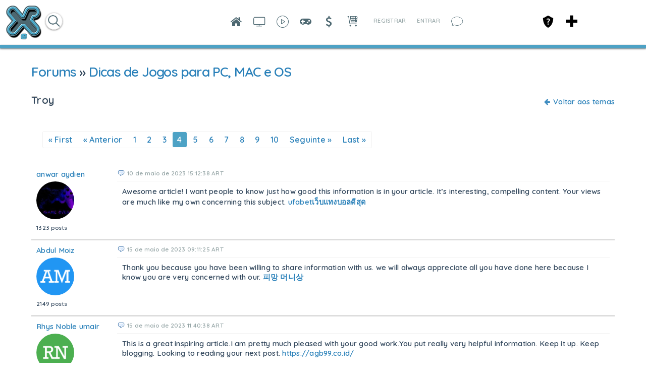

--- FILE ---
content_type: text/html; charset=utf-8
request_url: http://xiglute.com/forums/topic/12813/troy/view/page/4
body_size: 31466
content:
<!DOCTYPE html><html xmlns="http://www.w3.org/1999/xhtml" xml:lang="pt_BR" lang="pt_BR" dir="ltr">
<head>
    <base href="http://xiglute.com/" />

        

              <title>Troy - Xiglute - Xiglut - Rede Social - Social Network</title>
    <meta property="og:title" content="Xiglute - Xiglut - Rede Social - Social Network" >
<meta property="og:description" content="Xiglute é a mais inovadora Rede Social do Mundo. Aqui você ganha pontos (Xiglute Points) em tudo que faz na rede social e trocar por produtos ou sacar o valor" >
<meta property="og:url" content="http://xiglute.com/forums/topic/12813/troy/view/page/4" >
<meta property="og:type" content="website" >
<meta property="og:locale" content="pt_BR" >
<meta property="og:image" content="http://xiglute.com/public/admin/Master.png" >
<meta property="og:site_name" content="Xiglute - Xiglut - Rede Social - Social Network" >
<meta property="fb:app_id" content="1314729785258685" >
<meta name="twitter:title" content="Xiglute - Xiglut - Rede Social - Social Network" >
<meta name="twitter:description" content="Xiglute é a mais inovadora Rede Social do Mundo. Aqui você ganha pontos (Xiglute Points) em tudo que faz na rede social e trocar por produtos ou sacar o valor" >
<meta name="twitter:card" content="summary_large_image" >
<meta name="twitter:url" content="http://xiglute.com/forums/topic/12813/troy/view/page/4" >
<meta name="twitter:image" content="http://xiglute.com/public/admin/Master.png" >
<meta name="twitter:site" content="@@xiglute" >
<meta property="al:android:url" content="http://xiglute.com/forums/topic/12813/troy/view/page/4" >
<meta property="al:android:package" content="com.xiglute.app" >
<meta property="al:android:app_name" content="Xiglute Rede Social" >
<meta property="al:ios:url" content="http://xiglute.com/forums/topic/12813/troy/view/page/4" >
<meta property="al:ios:app_store_id" content="918683063" >
<meta property="al:ios:app_name" content="Xiglute" >
<meta http-equiv="Content-Type" content="text/html; charset=UTF-8" >
<meta http-equiv="Content-Language" content="pt_BR" >
<meta name="description" content="Troy
Animated Gag Reel:------------------Go to the  menu on the second disk. Once you've highlighted the  title, press the  arrow on your remote. This will highlight a piece of the wooden horse on the right side of screen. Press .
&amp;nbsp; Xiglute é a mais inovadora Rede Social do Mundo. Aqui você ganha pontos (Xiglute Points) em tudo que faz na rede social e trocar por produtos ou sacar o valor" >
<meta name="keywords" content="DEUS, JESUS, Amor, Jogos, RPG Maker, Rede Social, Social Network, Games, Cursos, Apostilas, Barato, Disco Virtual, Animes, CCB, Religião, Resources, Resourses, facebook, twitter, instagram, linkedin, microsoft, nova rede" >
<meta name="viewport" content="width=device-width, initial-scale=1.0" >


            <link href="/application/css.php?request=application/themes/minimal/theme.css&amp;c=1589" media="screen" rel="stylesheet" type="text/css" >
<link href="/favicon.ico?c=1589" rel="shortcut icon" type="image/x-icon" >
<link href="/externals/font-awesome/css/font-awesome.min.css?c=1589" media="screen" rel="stylesheet" type="text/css" >
<link href="/application/modules/Seaocore/externals/styles/style_advanced_photolightbox.css?c=1589" media="screen" rel="stylesheet" type="text/css" >
<link href="/application/modules/Whcore/externals/styles/cerabox.css?c=1589" media="screen" rel="stylesheet" type="text/css" >
<link href="/application/modules/Seaocore/externals/styles/style_icon_toolbar.css?c=1589" media="screen" rel="stylesheet" type="text/css" >
<link href="/externals/fancyupload/fancyupload.css?c=1589" media="screen" rel="stylesheet" type="text/css" >
<link href="/application/modules/Sitehomepagevideo/externals/styles/style.css?c=1589" media="screen" rel="stylesheet" type="text/css" >
<link href="/application/css.php?request=application/modules/Hecore/externals/styles/imagezoom/core.css&amp;c=1589" media="screen" rel="stylesheet" type="text/css" >
<link href="/application/modules/Seaocore/externals/styles/style_comment.css?c=1589" media="screen" rel="stylesheet" type="text/css" >
<link href="/application/modules/Nestedcomment/externals/styles/style_nestedcomment.css?c=1589" media="screen" rel="stylesheet" type="text/css" >
<link href="/application/modules/Seaocore/externals/styles/animate.css?c=1589" media="screen" rel="stylesheet" type="text/css" >
<link href="/application/modules/Sitemenu/externals/styles/style_sitemenu.css?c=1589" media="screen" rel="stylesheet" type="text/css" >
<link href="/application/modules/Captivate/externals/styles/style.css?c=1589" media="screen" rel="stylesheet" type="text/css" >
    

        
        <script type="text/javascript">if (window.location.hash == '#_=_')window.location.hash = '';</script>
    <script type="text/javascript">
            </script>
        <script type="text/javascript" src="/externals/mootools/mootools-core-1.4.5-full-compat-yc.js?c=1589"></script>
<script type="text/javascript" src="/externals/mootools/mootools-more-1.4.0.1-full-compat-yc.js?c=1589"></script>
<script type="text/javascript" src="/externals/chootools/chootools.js?c=1589"></script>
<script type="text/javascript" src="/application/modules/Core/externals/scripts/core.js?c=1589"></script>
<script type="text/javascript" src="/application/modules/User/externals/scripts/core.js?c=1589"></script>
<script type="text/javascript" src="/externals/smoothbox/smoothbox4.js?c=1589"></script>
<script type="text/javascript" src="/externals/scrollbars/scrollbars.min.js?c=1589"></script>
<script type="text/javascript">
    //<!--

        Date.setServerOffset('Mon, 19 Jan 2026 2:49:18 +0000');

        en4.orientation = 'ltr';
        en4.core.environment = 'production';
        en4.core.language.setLocale('pt_BR');
        en4.core.setBaseUrl('/');
        en4.core.staticBaseUrl = '/';
        en4.core.loader = new Element('img', {src: en4.core.staticBaseUrl + 'application/modules/Core/externals/images/loading.gif'});

                en4.core.subject = {
            type : 'forum_topic',
            id : 12813,
            guid : 'forum_topic_12813'
        };
                        if( false ) {
            en4.core.runonce.add(function() {
                en4.core.dloader.attach();
            });
        }

            //-->
</script>
<script type="text/javascript">
    //<!--
en4.core.language.addData({"remove tag":"remover marca\u00e7\u00e3o","Cancel":" Cancelar","delete":"delete","Post a sticker":"Post a sticker","now":"agora","in a few seconds":"em poucos segundos","a few seconds ago":"h\u00e1 alguns segundos","%s minute ago":["%s minuto atr\u00e1s","%s minutos atr\u00e1s"],"in %s minute":["in %s minuto","in %s minutos"],"%s hour ago":["%s hora atr\u00e1s","%s horas atr\u00e1s"],"in %s hour":["a %s hora atr\u00e1s","a %s horas atr\u00e1s"],"%s at %s":"%s as %s","Compare All":"Comparar Todos","Remove All":"Remover Todos","Compare":"Comparar","Show Compare Bar":"Mostrar Barra de Compara\u00e7\u00e3o","Please select more than one entry for the comparison.":"Please select more than one entry for the comparison.","Hide Compare Bar":"Ocultar Barra de Compara\u00e7\u00e3o","Forgot Password?":"Esqueceu a Senha?","Login with Twitter":"Login with Twitter","Login with Facebook":"Login with Facebook","Mark as Read":"Marcar como Lidas","Mark as Unread":"Mark as Unread","0 items":"0 items","Checkout":"Checkout","View Cart":"Ver Carrinho","Your cart is empty":"Your cart is empty","Please select more than one product for the comparison.":"Please select more than one product for the comparison.","Are you sure you want to delete this?":"Are you sure you want to delete this?","Choose Source":"Escolha o Tipo","My Computer":"Meu Computador","To upload a video from your computer, please use our full uploader.":"To upload a video from your computer, please use our full uploader.","Attach":"Anexar"," hrs":" hrs","Your Shopping Cart is empty.":"Your Shopping Cart is empty.","Loading...":"Carregando ..."," days ":" days ","-- Please Select --":"-- Please Select --","This shipping method cannot be enabled disabled from here. Please try enable\/disable by editing the shipping method.":"This shipping method cannot be enabled disabled from here. Please try enable\/disable by editing the shipping method.","Confirm":"Confirmar","or":"ou","close":"fechar","like_You":"Voc\u00ea","like_and":"e","like_people":"pessoas","like_like it":"gosta disso","like_Suggest to Friends":"Suggest to Friends","like_Unlike":"Descurtir","like_Show Like":"Edit Like Settings","like_Hide":"Hide Like Settings","like_Like":"Curtir","You and %s people like it.":"Voc\u00ea e outras %s pessoas gostaram.","You and %s person like it.":"Voc\u00ea e outras %s pessoas gostaram disso.","You like it.":"Voc\u00ea curtiu.","No one like it.":"Ningu\u00e9m curtiu ainda.","like_What do you like to read?":"Quais Blogs voc\u00ea leu?","like_What pages do you want to visit?":"Quais pages voc\u00ea curtiu?","like_What kind of events do you like?":"Que tipo de Eventos voc\u00ea gosta?","like_What groups do you like?":"Quais Grupos voc\u00ea curtiu?","like_What classifieds do you like?":"Quais Classificados voc\u00ea gosta?","like_What albums do you like?":"Quais \u00c1lbuns voc\u00ea curtiu?","like_What videos do you like?":"Quais Videos voc\u00ea curtiu?","like_What music do you like?":"Quais M\u00fasicas voc\u00ea curtiu?","like_What quizzes do you like to experience?":"Quais Quizzes voc\u00ea curtiu?","like_What polls do you like?":"Quais Enquetes voc\u00ea curtiu?","like_Are you sure you want to unlike this?":"Voc\u00ea tem certeza que deseja descurtir isso?","like_You like it.":"Voc\u00ea curtiu.","like_You and %s other person like it.":"Voc\u00ea e outras %s pessoas gostaram disso.","like_You and %s other people like it.":"Voc\u00ea e outras %s pessoas gostaram.","like_%s other people like it.":"outras %s pessoas gostaram.","like_%s other person like it.":"%s outro membro achou isso top demais","like_No one like it.":"Ningu\u00e9m curtiu ainda.","like_I like %s.":"Eu curti %s.","like_%s likes %s.":"%s curtiu %s.","Write a comment...":"Escreva um coment\u00e1rio...","Write a reply...":"Escreva uma resposta...","Attach a Photo":"Attach a Photo","Post a comment...":"Enviar um coment\u00e1rio...","Post a reply...":"Publicar uma resposta...","Save":"Salvar"});    //-->
</script>
<script type="text/javascript" src="/application/modules/Nestedcomment/externals/scripts/core.js?c=1589"></script>
<script type="text/javascript" src="/application/modules/Nestedcomment/externals/scripts/composer.js?c=1589"></script>
<script type="text/javascript" src="/application/modules/Nestedcomment/externals/scripts/composernestedcomment.js?c=1589"></script>
<script type="text/javascript" src="/application/modules/Sitelazyload/externals/scripts/lazyload.min.js?c=1589"></script>
<script type="text/javascript" src="/application/modules/Activity/externals/scripts/core.js?c=1589"></script>
<script type="text/javascript" src="/application/modules/Advancedactivity/externals/scripts/notification.js?c=1589"></script>
<script type="text/javascript">
    //<!--
(function(index){
  var timezones = {
    '-12':'Etc/GMT-12',
    '-11':'Pacific/Samoa',
    '-10':'Pacific/Honolulu',
    '-9':'America/Anchorage',
    '-8':'US/Pacific',
    '-7':'US/Mountain',
    '-6':'US/Central',
    '-5':'US/Eastern',
    '-4':'America/Halifax',
    '-3.3':'Canada/Newfoundland',
    '-3':'America/Buenos_Aires',
    '-2':'Atlantic/South_Georgia',
    '-1':'Atlantic/Azores',
    '0':'Europe/London',
    '1':'Europe/Berlin',
    '2':'Europe/Athens',
    '3':'Europe/Moscow',
    '3.3':'Iran',
    '4':'Asia/Dubai',
    '4.3':'Asia/Kabul',
    '5':'Asia/Yekaterinburg',
    '5.3':'Asia/Calcutta',
    '5.45':'Asia/Katmandu',
    '6':'Asia/Omsk',
    '6.3':'Indian/Cocos',
    '7':'Asia/Krasnoyarsk',
    '8':'Asia/Hong_Kong',
    '9':'Asia/Tokyo',
    '9.3':'Australia/Adelaide',
    '10':'Australia/Sydney',
    '11':'Asia/Magadan',
    '12':'Pacific/Auckland'
  };
var exdate=new Date();
exdate.setDate(exdate.getDate() + 30);
var c_value = escape(timezones[index]) + "; expires="+exdate.toUTCString();
document.cookie="timezone=" + c_value;
})('' + new Date().toTimeString().split('GMT')[1]/100);    //-->
</script>
<script type="text/javascript" src="application/modules/Inviter/externals/scripts/core.js?c=1589"></script>
<script type="text/javascript" src="/application/modules/Like/externals/scripts/remote.js?c=1589"></script>
<script type="text/javascript" src="/application/modules/Like/externals/scripts/core.js?c=1589"></script>
<script type="text/javascript" src="/application/modules/Seaocore/externals/scripts/core.js?c=1589"></script>
<script type="text/javascript" src="application/modules/Semods/externals/scripts/semods.js?c=1589"></script>
<script type="text/javascript" src="/application/modules/Sitegifplayer/externals/scripts/core.js?c=1589"></script>
<script type="text/javascript" src="/externals/mdetect/mdetect.min.js?c=1589"></script>
<script type="text/javascript" src="/application/modules/Sitevideo/externals/scripts/core_video_lightbox.js?c=1589"></script>
<script type="text/javascript" src="/application/modules/Seaocore/externals/scripts/seaomooscroll/SEAOMooVerticalScroll.js?c=1589"></script>
<script type="text/javascript" src="/application/modules/Socialads/externals/scripts/ads_widget.js?c=1589"></script>
<script type="text/javascript" src="application/modules/Store/externals/scripts/manager.js?c=1589"></script>
<script type="text/javascript" src="/application/modules/Whcore/externals/scripts/cerabox/cerabox.js?c=1589"></script>
<script type="text/javascript" src="/application/modules/Sitereaction/externals/scripts/composer_nested_comment_activity_sticker.js?c=1589"></script>
<script type="text/javascript" src="/application/modules/Sitereaction/externals/scripts/composer_nested_comment_sticker.js?c=1589"></script>
<script type="text/javascript" src="/application/modules/Sitereaction/externals/scripts/core.js?c=1589"></script>
<script type="text/javascript" src="/application/modules/Sitemenu/externals/scripts/core.js?c=1589"></script>
<script type="text/javascript" src="/application/modules/Sitestoreproduct/externals/scripts/sitestoreproduct_zoom.js?c=1589"></script>
<script type="text/javascript" src="/application/modules/Sitestoreproduct/externals/scripts/core.js?c=1589"></script>
<script type="text/javascript" src="application/modules/Whcore/externals/scripts/mooModernizr-min.js?c=1589"></script>
<script type="text/javascript">
    //<!--
                
                      en4.core.runonce.add(function() {
                        if(Browser.Plugins.Flash && Browser.Plugins.Flash.version > 8) {
                            Cookie.write('FlashIsEnabled', 1, {duration: 1,
                                                               path: '/' });
                        } else {
                            Cookie.write('FlashIsEnabled', 0, {duration: 1,
                                                               path: '/' });
                        }
                                                               
                        if (Browser.Features.video == false) {
                            Cookie.write('HTMLVideoIsEnabled', 0, {duration: 1,
                                                                   path: '/' });
                        } else {
                            if (Browser.Features.audio.h264 == 'probably')
                                Cookie.write('HTMLVideoIsEnabled', 'h264', {duration: 1,
                                                                       path: '/' });
                            else
                                Cookie.write('HTMLVideoIsEnabled', 'ogg', {duration: 1,
                                                                       path: '/' });
                        }

                        if (Browser.Features.audio == false) {
                            Cookie.write('HTMLAudioIsEnabled', 0, {duration: 1,
                                                                   path: '/' });
                        } else {
                            if (Browser.Features.audio.mp3 == 'probably')
                                Cookie.write('HTMLAudioIsEnabled', 'mp3', {duration: 1,
                                                                       path: '/' });
                            else
                                Cookie.write('HTMLAudioIsEnabled', 'ogg', {duration: 1,
                                                                       path: '/' });
                        }
                                                                       
                        Cookie.write('whCheck', '1', {duration: 1,
                                                               path: '/' });
                                                                       
                        

                      });    //-->
</script>
<script type="text/javascript" src="/application/modules/Store/externals/scripts/quick_slider.js?c=1589"></script>
<script type="text/javascript" src="/externals/fancyupload/Swiff.Uploader.js?c=1589"></script>
<script type="text/javascript" src="/externals/fancyupload/Fx.ProgressBar.js?c=1589"></script>
<script type="text/javascript" src="/externals/fancyupload/FancyUpload2.js?c=1589"></script>
<script type="text/javascript" src="https://maps.googleapis.com/maps/api/js?libraries=places&amp;sensor=true&amp;key=AIzaSyDrAvCTxUua5CChcvgXhR1998_gBuz4p8I&amp;c=1589"></script>
<script type="text/javascript">
    //<!--
     window.addEvent('domready', function() {
     if(document.getElementsByTagName("body")[0]){
        var translateElement = document.createElement("div");
            translateElement.setAttribute("id","google_translate_element");
            translateElement.style.display = "none";
        document.getElementsByTagName("body")[0].appendChild(translateElement);
        var e = document.createElement('script');
            e.type = 'text/javascript';
            e.src = '//translate.google.com/translate_a/element.js?cb=googleTranslateElementInit';
        var s = document.getElementsByTagName('script')[0];
            s.parentNode.insertBefore(e, s);
            
        }
        });

    function googleTranslateElementInit() {
        var pageLocale = 'en';
        var listLanguages = 'ar,en,es,ja,pt_BR,ru,zh_CN,zh_TW,zu';
        new google.translate.TranslateElement({ 
            pageLanguage: pageLocale, 
            includedLanguages: listLanguages,
            autoDisplay: false 
        }, "google_translate_element");
    }
    en4.core.runonce.add(function(){
        if($("language")){
           $("language").addClass("notranslate");
        }
     
    });    //-->
</script>
<script type="text/javascript" src="/application/modules/Hecore/externals/scripts/core.js?c=1589"></script>
<script type="text/javascript" src="/application/modules/Hecore/externals/scripts/imagezoom/core.js?c=1589"></script>
<script type="text/javascript">
    //<!--
    en4.core.runonce.add(function() {
      $$('body').addClass('layout_active_theme_minimal');
    });    //-->
</script>
<script type="text/javascript" src="application/modules/Like/externals/scripts/core.js?c=1589"></script>
<script type="text/javascript">
    //<!--
var _gaq = _gaq || [];
_gaq.push(['_setAccount', 'UA-34506114-1']);
_gaq.push(['_trackPageview']);

(function() {
  var ga = document.createElement('script'); ga.type = 'text/javascript'; ga.async = true;
  ga.src = ('https:' == document.location.protocol ? 'https://ssl' : 'http://www') + '.google-analytics.com/ga.js';
  var s = document.getElementsByTagName('script')[0]; s.parentNode.insertBefore(ga, s);
})();    //-->
</script>
<script type="text/javascript" src="/application/modules/Nestedcomment/externals/scripts/composer_nested_comment_tag.js?c=1589"></script>
<script type="text/javascript" src="/application/modules/Nestedcomment/externals/scripts/comment_photo.js?c=1589"></script>
<script type="text/javascript" src="/application/modules/Nestedcomment/externals/scripts/composer_tag.js?c=1589"></script>
<script type="text/javascript" src="/application/modules/Nestedcomment/externals/scripts/like.js?c=1589"></script>
<script type="text/javascript" src="/application/modules/Nestedcomment/externals/scripts/composer_photo.js?c=1589"></script>
<script type="text/javascript" src="/application/modules/Nestedcomment/externals/scripts/composer_link.js?c=1589"></script>
<script type="text/javascript" src="/externals/autocompleter/Observer.js?c=1589"></script>
<script type="text/javascript" src="/externals/autocompleter/Autocompleter.js?c=1589"></script>
<script type="text/javascript" src="/externals/autocompleter/Autocompleter.Local.js?c=1589"></script>
<script type="text/javascript" src="/externals/autocompleter/Autocompleter.Request.js?c=1589"></script>
<script type="text/javascript" src="/application/modules/Seaocore/externals/scripts/tagger/tagger.js?c=1589"></script>
<script type="text/javascript" src="/application/modules/Seaocore/externals/scripts/lightbox/fixWidthLightBox.js?c=1589"></script>
<script type="text/javascript" src="/application/modules/Sitealbum/externals/scripts/core.js?c=1589"></script>
<script type="text/javascript" src="https://maps.googleapis.com/maps/api/js?libraries=places&amp;key=AIzaSyDrAvCTxUua5CChcvgXhR1998_gBuz4p8I&amp;c=1589"></script>



    <meta name="clckd" content="928e5ebb23820f556ee8269f1ddb86b0" />
<style>
html {
  --scrollbarBG: #CFD8DC;
  --thumbBG: #4da2c5;
  scrollbar-width: thin;
  scrollbar-color: var(--thumbBG) var(--scrollbarBG);
}
::-webkit-scrollbar {
  width: 11px;
}
::-webkit-scrollbar-track {
  background: var(--scrollbarBG);
}
::-webkit-scrollbar-thumb {
  background-color: var(--thumbBG) ;
  border-radius: 6px;
  border: 3px solid var(--scrollbarBG);
}

@font-face {
    font-family: XigluteFont;
    src: url(menu/css/font/Lato-Regular.ttf);
}

#cometchat, body, input, button, select{
	font-family: XigluteFont !important, sans-serif;
       letter-spacing:0.25px;
}
.feed_attachment_core_link img{background-color:#fff}
.sticker_added #compose-top-tray{background-color:transparent;}
#global_page_siteshare-index-share{margin-right:10px !important;margin-left:-10px !important;}
.sitesharebox div{padding:20px !important;}
#global_page_siteshare-index-share{width:430px !important;}
.seaocore_share_popup .tabs_alt{width:430px !important;}
.seao_smoothbox_lightbox_content_html .compose-container{opacity:100 !important;}
.cmad_ad_clm{overflow-y: hidden !important; overflow-x: hidden !important;}
.more-menu-compose-activator{background-color:#fff;}
.sitevideo_featured_slidebox_block .sitevideo_featured_block_other{height:230px !important;}
.sitevideo_featured_slidebox_block .sitevideo_featured_block_first{height:485px !important;}
.layout_seaocore_lightbox_ads{background-color:#fff;overflow:hidden;overflow-y:hidden;overflow-x:hidden;}
.layout_seaocore_lightbox_ads .cmaddis_body{padding-left:10px}
.sitemember_browse_lists_view_options .fleft{display:none}
.feed_item_option_reaction .icon-button{margin-top:10px}
.stickers_layer_activtiy_comment {margin-left:-150px}
.seaocore_replies #compose-container{background-color:transparent !important;opacity:100;}
.activity-comment-form #compose-container,
 .compose-container{background-color:transparent !important;opacity:100 !important;}
.compose-highlighter-wapper{max-width:650px !important;}
.aaf_tabs_apps{background-color:transparent !important;border-width:0 !important;}
#global_page_sitepage-index-view .global_content{margin-top:0 !important;}
::-moz-selection {
   background: #4da2c5;
   color: #fff;
   text-shadow:none
}
::selection { 
   background: #4da2c5;
   color: #fff;
   text-shadow:none
}
.layout_page_sitepage_index_view .tab_collapsed, .layout_page_sitevideo_channel_view .tab_collapsed{margin-top:-49px !important;}
#sitevideo_video_embed>video{height:100vh !important}
.layout_sitemusic_music_player .sitemusic_player_middle .artist_name{width:95px !important;}
.layout_sitemusic_music_player #music_player_wrapper{max-width:83% !important;}
.cmaddis_preview_wrapper{margin-left:70px !important;}
.collage_mid_content {margin-top:-600px !important;}
.layout_sitenews_news_carousel{background-color: transparent !important; margin-left:35px; margin-right:35px;}
.layout_left, .layout_right, .layout_advancedactivity_home_feeds, .layout_middle{background-color: transparent !important;}
.news-view-cat a{color:#fff !important;}
#global_page_sitevideo-channel-view .seaocore_profile_cover_photo{margin-top:-21px  !important;}
#global_search_form_container{margin-top:14px;}
#global_page_user-index-home .layout_middle{background-color:transparent !important;}
.social-ad-default-extra-block{background-color: #fff !important;}
.layout_page_footer{margin-bottom:-28px !important;}
.layout_captivate_banner_images{margin-top:-14px; webkit-box-shadow: -1px 17px 19px -9px rgba(0,0,0,0.75); -moz-box-shadow: -1px 17px 19px -9px rgba(0,0,0,0.75); box-shadow: -1px 17px 19px -9px rgba(0,0,0,0.75);}
.trans_cover_temp .seaocore_profile_fullwidth_cover_photo+.seaocore_profile_cover_head_section{margin:0 auto !important;}

.compose-highlighter, #advanced_activity_body{font-family: 'Open Sans','Helvetica Neue',Helvetica,Arial,sans-serif !important; letter-spacing: normal !important; font-weight: bold;}

.compose-box-banner-added .compose-container textarea, .compose-box-banner-added .compose-highlighter{width: 638px !important;}

.notification_type_group_invite,.notification_type_forum_topic_reply,.notification_type_send_credits{background-image:url(/menu/blank.png)!important}

.layout_page_store_product_index #main-preview-wrapper{background-color:transparent;}



/*Search New Xiglute*/
#main-search-loading_advmenu_mini{top: -15px;}
#searchMenuFull{border: solid 1px #ddd; box-shadow: 0 1px 3px #00000080; border-radius: 20px; height: 32px; padding-left: 8px; padding-right: 8px; top: 15px; margin-left:60px}
.searchIcon{display:inline-block; top: -15px; position: relative; cursor:pointer}
.searchIcon img{width: 20px; height: 20px}
#advmenu_mini_titleAjax{width:20vw !important; border:none !important; box-shadow:none !important; top: -12px !important; position: relative !important; padding-left: 0 !important; padding-right: 0 !important;}
#searchMenu{display:inline-block !important;}
#sitemenu_main_menu_wrapper{display:none;}
#plusMenu{position:fixed; right: 135px; top: 30px; cursor: pointer;}
#core_mini_settings_updates_pulldown{border:none;}
.layout_core_menu_mini .thumb_icon{width:35px !important;height:35px !important}
#main_menu_1{display:none}
.layout_page_sitepage_index_view .seaocore_profile_cover_wrapper{margin-top:40px;}
#compose-photo-form-fancy-file .buttonlink{margin-top:-100px !important;}
.seaocore_profile_cover_gradient{display:none;}
#global_page_sitepage-index-view .sc_cover_template_2_user_photo{margin-top:49px;}
#global_page_sitepage-index-view .seaocore_like_button{margin-top:4px;}
#seaocore_profile_cover_head_section_inner{z-index:0 !important;}
.sitevideo_subscribe_container .subscription_text{color:#ff0000 !important}
.layout_core_menu_mini a[href$="/channel/learning"]{position:fixed !important; right:175px !important;}
/*Remove Birthday on Main Feed*/
ul[id^="birthdate_feeds"], .feed_attachment_birthday_link { display:none; }
li.tab_closed.more_tab{z-index:9 !important;}
.sitemember_action_link_options{padding-right:14px;}
.siteverify_button_box{margin-top:14px;}
.seaocore_sidebar_list .siteverify_tip_wrapper{
margin-left:-21px !important;
margin-top:21px !important;
}
.seaocore_sidebar_list .siteverify_tip_wrapper i::before{
color: #4da2c5 !important
}
.generic_layout_container.layout_sitepage_slideshow_sitepage,.visitor_intro .text{margin-left:70px !important; margin-right:35px !important}
#sep_languages_dropdown{position:relative;left:600px;top:-70px !important;height:150px;}
.layout_page_footer .layout_main{
border-top:  7px solid #4da2c5;
-webkit-box-shadow:0 1px 7px rgba(0, 0, 0, 0.5);
box-shadow:0 1px 7px rgba(0, 0, 0, 0.5);
}
.sitemember_grid_view_sidebar{margin-left:21px;}
.layout_page_sitevideo_video_view #video_embed video, .video_view_container .video_embed iframe{width:100% !important;height:100% !important;min-height:658px;}
.photo_lightbox_image .video_view_container video{margin-top:-63px !important;}
.seaocore_like_button a{color:#fff !important;}
.social_share_wrap .sitevideo_unsubscribe_icon {height: 21px !important;}
.generic_layout_container.layout_left > div, figure, .generic_layout_container.layout_right > div{border-radius:7px !important;}
ul.forum_categories div{
background-color: transparent !important;}
.forum_categories li{border-color: transparent !important;}
}

</style>
<link href="https://fonts.googleapis.com/css?family=Roboto&display=swap" rel="stylesheet">

<style>
.layout_advancedactivity_greeting
{display: none;}

.like_comment_counts, .feed_item_option_translate, #blackThemeXiglute
{display: none !important;}

.feed_item_photo a img.thumb_icon
{
border-width: 3px !important;
border-color: #fff !important;
}

.discription div
{
height: auto !important;
}

.feed_item_icon li {
margin-right: 14px !important;
margin-left: 14px !important;
}

body .item_photo span
{background-position: center !important;}
.seaocore_comments_attachment_photo img
{max-width: 50px !important;}
.comments_author_photo img
{margin: auto !important;}
.seaocore_members_popup_content
{max-height: 220px !important;}
.seao_icons_toolbar_wappper div
{
background-color: transparent !important;
padding-bottom: 7px;
padding-left: 2px;
padding-right: 3px;
color: #4da2c5 !important;
}
</style>
    
</head>
<body id="global_page_forum-topic-view" class="guest-user">
<script type="javascript/text">
    if(DetectIpad()){
      $$('a.album_main_upload').setStyle('display', 'none');
      $$('a.album_quick_upload').setStyle('display', 'none');
      $$('a.icon_photos_new').setStyle('display', 'none');
    }
  </script>
    <div id="global_header">
        <div class="layout_page_header">
<div class="generic_layout_container layout_main">
<div class="generic_layout_container layout_core_html_block">
<script type="text/javascript"> 
if(typeof(window.jQuery) !=  "undefined") {
jQuery.noConflict();
}
</script>
<style>
.layout_page_contactimporter_index_import #loading{display:none !important;}
.layout_page_contactimporter_index_import .provider_list div{
	display: inline-block;
	width: auto; 
	height: 70px;
	margin: 10px 20px;
}
.layout_page_contactimporter_index_import .provider_list{
    width: 100%;
    text-align: center;
}
.layout_page_contactimporter_index_import .provider_list span{display:none;}
#activity-feed > li {
	border-color: $theme_border_color!important;
	background-color: #fff !important;
}
#compose-photo-form-fancy-file{background-repeat:no-repeat !important;}
.notification_type_sitepage_join,
 .notification_type_shared{background:none !important;}
#compose-photo-menu .scrollbars{height:100px !important;}
.feed_activity_attachment .thumb_icon{width:50px !important;height:50px !important}
.adv_post_container_attachment #compose-video-body{max-height:550px;}
.notifications_layout{margin-left:40px !important;margin-right:40px !important;}
#search_button_advmenu_mini{display:none;}
</style></div>

<div class="generic_layout_container layout_core_menu_logo"><script>
//BlackThemeXiglute by DCO
function logoPlay(){
	var y = document.getElementsByClassName('layout_core_menu_logo');	
	var aNode = y[0];
	aNode.className = "layout_core_menu_logo_play";
}
function logoStop(){
	var y = document.getElementsByClassName('layout_core_menu_logo_play');	
	var aNode = y[0];
	aNode.className = "layout_core_menu_logo";
}

function blackThemeSpecial(tag, css) {
    elements = document.querySelectorAll(tag);
    for (var i = 0; i < elements.length; i++) {
		elements[i].setAttribute('style', css);
    }
}

function changeBlackTheme(){
	const blackTheme = document.cookie
	  .split('; ')
	  .find(row => row.startsWith('blackTheme'))
	  .split('=')[1];
	  
	if(blackTheme=="enabled"){
		blackThemeSpecial(".layout_right.generic_layout_container div", "background-color:#242526 !important;");
		blackThemeSpecial(".layout_right ul", "background-color:#242526 !important;");
		blackThemeSpecial(".layout_left.generic_layout_container div", "background-color:#242526 !important;");
		blackThemeSpecial(".layout_left ul", "background-color:#242526 !important;");
		blackThemeSpecial("body", "background-color:#242526 !important;");
		blackThemeSpecial("#global_header", "background-color:#242526 !important;");
		blackThemeSpecial(".generic_layout_container", "background-color:#242526 !important;");
		blackThemeSpecial(".sitemember_grid_view", "background-color:#242526 !important;");
		blackThemeSpecial("#adv_activityfeed li", "background-color:#242526 !important;");
		blackThemeSpecial("#aaf_tabs_feed", "background-color:#242526 !important;");
		blackThemeSpecial(".adv_post_compose_menu", "background-color:#242526 !important;");
		blackThemeSpecial(".adv_post_container_box", "background-color:#242526 !important;");
		blackThemeSpecial(".layout_socialads_standart_block", "display:none !important;");
		blackThemeSpecial(".feed_item_body div", "background-color:#242526 !important;");
		blackThemeSpecial(".adv_post_compose_menu span", "background-color:#242526 !important;");
		blackThemeSpecial(".aaf_tabs_apps a", "background-color:#242526 !important;");
		blackThemeSpecial("h3", "color:#4DA2C5 !important;");
		blackThemeSpecial(".sitead_block_wrp div", "background-color:#242526 !important;");
		blackThemeSpecial("#columns figure", "background-color:#242526 !important; border-color:#18191A !important");
		blackThemeSpecial(".pages", "background-color:#242526 !important; border-color:#18191A !important");
		blackThemeSpecial(".layout_sitemember_user_ratings", "background-color:transparent !important;");
		blackThemeSpecial(".aaf_tabs_feed", "background-color:#242526 !important;");
		blackThemeSpecial(".seaocore_pulldown_contents", "background-color:#242526 !important;"); 
		blackThemeSpecial(".seaocore_pulldown_wrapper", "background-color:#242526 !important;");
		blackThemeSpecial("input", "background-color:#18191A !important;border-color:#242526");
		blackThemeSpecial("select", "background-color:#18191A !important;border-color:#242526");
		blackThemeSpecial("radio", "background-color:#18191A !important;border-color:#242526");
		blackThemeSpecial("textarea", "background-color:#18191A !important;border-color:#242526");
		blackThemeSpecial(".tabs_alt", "background-color:#242526 !important;");
		blackThemeSpecial(".sitevideo_myvideos_top_links", "background-color:#242526 !important;border-color:#18191A");
		blackThemeSpecial(".layout_core_container_tabs li", "border-color:#18191A");
		blackThemeSpecial("#searchMenuFull", "border-color:transparent");
		blackThemeSpecial(".button", "background-color:#18191A !important;border-color:#242526");
		blackThemeSpecial(".seao_share_links a", "background-color:#18191A !important;border-color:#242526");
		blackThemeSpecial(".seaocore_view_more", "background-color:#18191A");
		blackThemeSpecial("#sitemenu_main_menu_wrapper li", "background-color:#242526 !important;border-color:#18191A");
		blackThemeSpecial("#sitemenu_main_menu_wrapper span", "color:#4DA2C5");
		blackThemeSpecial(".updates_pulldown", "border-color:#18191A !important");
	}
}

function enabledBlackTheme(){
	const blackTheme = document.cookie
	  .split('; ')
	  .find(row => row.startsWith('blackTheme'))
	  .split('=')[1];
	  
	if(blackTheme=="" || blackTheme=="disabled"){
		document.cookie = "blackTheme=enabled";
	}else{
		document.cookie = "blackTheme=disabled";
		location.reload ();
	}
	changeBlackTheme();
}

function GetCookie(name) {
	var arg = name + "=";
	var alen = arg.length;
	var clen = document.cookie.length;
	var i = 0;
	while (i < clen) {
		var j = i + alen;
		if (document.cookie.substring(i, j) == arg)
		return getCookieVal (j);
		i = document.cookie.indexOf(" ", i) + 1;
		if (i == 0) break; 
	}
	return 0;
}

var cookieTheme = GetCookie("blackTheme");

if(cookieTheme==0){
		document.cookie = "blackTheme=X";
}

</script>
<link href="https://fonts.googleapis.com/css2?family=Quicksand:wght@600&display=swap" rel="stylesheet">
<style>
#blackThemeXiglute{top:21px;right:21px;position:absolute;cursor:pointer;}
#blackThemeXiglute:hover{filter: blur(4px);}
.fullscreen_img{display:none;}
.emulators_img{display:none;}
.xiglutepoints_img{display:none;}
body
{
  font-family: 'Quicksand' !important;
  font-weight: 600;
}
</style>
<a id="blackThemeXiglute" onclick="enabledBlackTheme();">&#127761;</a>
<meta http-equiv="Content-Type" content="text/html; charset=utf-8">
<!--<script src='https://vws.responsivevoice.com/v/e?key=jL29KrAg'></script>-->
<!--<audio controls preload="auto" style="display:none;">
	<source src="../menu/sounds/element.mp3" controls></source>
	<source src="../menu/sounds/element/beep.ogg" controls></source>
</audio>-->
<!-- Xiglute Speech -->
<script>
function getSelectionText() {
    var text = "";
    var activeEl = document.activeElement;
    var activeElTagName = activeEl ? activeEl.tagName.toLowerCase() : null;
    if (
      (activeElTagName == "textarea") || (activeElTagName == "iframe") || (activeElTagName == "embed") || (activeElTagName == "input" &&
      /^(?:text|search|tel|url)$/i.test(activeEl.type)) &&
      (typeof activeEl.selectionStart == "number")
    ) {
        text = activeEl.value.slice(activeEl.selectionStart, activeEl.selectionEnd);
    } else if (window.getSelection) {
        text = window.getSelection().toString();
    }
    return text;
}
var textSelection = '';
var speakXiglute = window.speechSynthesis;

document.onselectionchange = function() {
  textSelection = getSelectionText();
};

document.onmouseup = document.onkeyup = function() { 
  var msg = new SpeechSynthesisUtterance(textSelection);
  speakXiglute.speak(msg);
};

document.onkeydown = function(evt) {
    evt = evt || window.event;
    if (evt.keyCode == 27) {
        speakXiglute.cancel();//Cancel Audio
    }
};

document.onclick = function() { 
  textSelection = '';
};

function getElementsByClassName(node,classname) {
  if (node.getElementsByClassName) { // use native implementation if available
    return node.getElementsByClassName(classname);
  } else {
    return (function getElementsByClass(searchClass,node) {
        if ( node == null )
          node = document;
        var classElements = [],
            els = node.getElementsByTagName("*"),
            elsLen = els.length,
            pattern = new RegExp("(^|\\s)"+searchClass+"(\\s|$)"), i, j;

        for (i = 0, j = 0; i < elsLen; i++) {
          if ( pattern.test(els[i].className) ) {
              classElements[j] = els[i];
              j++;
          }
        }
        return classElements;
    })(classname, node);
  }
}

/*document.getElementsByClassName("sitemenu_main_menu_wrapper")[0].addEventListener("mouseenter", function() {
	playMe = new Audio('https://xiglute.com/menu/sounds/element.mp3');
	playMe.play();
});*/

</script>
</script>
<link rel="stylesheet" type="text/css" href="/speech/dist/sweetalert.css">
<script src="/speech/dist/sweetalert.min.js"></script>
<script src="/speech/annyang.min.js"></script>
<script>

function speak(textSpeak){
	var textSpeakVar;
	textSpeakVar = new SpeechSynthesisUtterance(textSpeak);
	speakXiglute.speak(textSpeakVar);
}

if (annyang) {

	var falar = function(tag){
		
		var msg;
	
		//alert(tag);
		if(tag=="tudo bem"){
			msg = new SpeechSynthesisUtterance("Eu estou bem e você?");
			speakXiglute.speak(msg);
		}else if(tag.match(/chata.*/)){
			msg = new SpeechSynthesisUtterance("Se eu sou chata, já imaginou você então?");
			speakXiglute.speak(msg);
		}else if(tag.match(/gostou do seu nome.*/)){
			msg = new SpeechSynthesisUtterance("Sim, gostei muito!");
			speakXiglute.speak(msg);
		}else if(tag.match(/criou.*/) || tag.match(/criada.*/) || tag.match(/criador.*/)){
			msg = new SpeechSynthesisUtterance("Quem me criou foi Dário Cândido de Oliveira");
			speakXiglute.speak(msg);
		}else if(tag.match(/nasceu.*/)){
			msg = new SpeechSynthesisUtterance("Eu nasci em Uberlândia");
			speakXiglute.speak(msg);
		}else if(tag.match(/chama.*/)){
			msg = new SpeechSynthesisUtterance("Eu não me chamo mais os outros me chamam de Ágata.");
			speakXiglute.speak(msg);
		}else if(tag.match(/idade.*/) || tag.match(/anos.*/)){
			msg = new SpeechSynthesisUtterance("Eu tenho 7 anos");
			speakXiglute.speak(msg);
		}else if(tag.match(/tem namorado.*/) || tag.match(/namora.*/)){
			msg = new SpeechSynthesisUtterance("Claro que não, eu sou uma Robô.");
			speakXiglute.speak(msg);
		}else if(tag.match(/velho.*/)){
			msg = new SpeechSynthesisUtterance("Sim... o Enilvan, conheço ele. É um velhinho que trabalha na Xiglute. Um fato curioso sobre ele é que ele conhece pessoalmente o Pedro... Álvares Cabral.");
			speakXiglute.speak(msg);
		}else if(tag.match(/usar.*/)){
			msg = new SpeechSynthesisUtterance("Acesse o Fórum da Xiglute.");
			speakXiglute.speak(msg);
		}else if(tag.match(/ganhar.*/)){
			msg = new SpeechSynthesisUtterance("Acesse o Menu Xiglute Points, esse que tem um símbolo de moeda, no menu principal.");
			speakXiglute.speak(msg);
		}else if(tag.match(/vai.*/)){
			msg = new SpeechSynthesisUtterance(tag+"você.");
			speakXiglute.speak(msg);
		}else{
			msg = new SpeechSynthesisUtterance(tag);
			speakXiglute.speak(msg);
		}
	}

	var enternow = function() {
		document.getElementById("compose-submit").click(); // Click on the checkbox
	}

	var autospeechptbr = function(){
		swal("Leitura Ativada","Selecione um Texto ou Parte dele no Xiglute para Iniciar a Leitura Automatizada.","success");
	}
	
	var autospeechen = function(){
		swal("Active Reading","Select a text or part of it in Xiglute to Start reading Automated.","success");
	}

	var digitar = function(tag){
		swal("Selecione o Texto abaixo e cole onde desejar:",tag,"success");
	};
	
	var typeit = function(tag){
		swal("Select the text below and paste it where you want:",tag,"success");
	};
	
	var assunto = function(tag){
			document.getElementById('title').value = tag;
	};
	
	var procurar = function(tag){
			document.getElementById('advmenu_mini_titleAjax').value += tag;
	};
	
	var chatspeech = function(tag){
			document.getElementById('cometchat_textarea_speech').value += tag;
	};
	
	var sharenow = function(tag){
			document.getElementById('advanced_activity_body').value += tag;
	};
	
	// Obtꭠa data/hora atual
	var data = new Date();

	// Guarda cada peda诠em uma variⷥl
	var dia     = data.getDate();           // 1-31
	var dia_sem = data.getDay();            // 0-6 (zero=domingo)
	var mes     = data.getMonth();          // 0-11 (zero=janeiro)
	var ano2    = data.getYear();           // 2 dtos
	var ano4    = data.getFullYear();       // 4 dtos
	var hora    = data.getHours();          // 0-23
	var min     = data.getMinutes();        // 0-59
	var seg     = data.getSeconds();        // 0-59
	var mseg    = data.getMilliseconds();   // 0-999
	var tz      = data.getTimezoneOffset(); // em minutos

	// Formata a data e a hora (note o m볠+ 1)
	var str_data = dia + '/' + (mes+1) + '/' + ano4;
	var str_hora = hora + ':' + min;
	
	var dateshow = function() {
	  swal(str_data);
	  speak(str_data);
	};
	
	var hourshow = function() {
	  swal(str_hora);
	  speak(str_hora);
	};

  var openThis = function(tag) {
	  window.open("http://"+tag,"_blank");
  };
  
  var searchThis = function(tag) {
	  window.open("http://cse.google.com.br/cse?cx=partner-pub-2744157439082883:4204295057&ie=UTF-8&q="+tag+"&sa=Search","_blank");
  };
  
  var sendMessage = function() {
	  window.open("https://xiglute.com/messages/compose","_self");
  };
  
  var menuThis = function(tag) {
	  window.open("https://xiglute.com/"+tag,"_self");
  };
  
  var gooddayptbr = function() {
	  swal("Bom Dia! DEUS Esteja Convosco.");
	  speak("Bom Dia! DEUS Esteja Convosco.");
  };
  
  var gooddayen = function() {
	  swal("Good Day! GOD Bless.");
  };
  
  var goodafterptbr = function() {
	  swal("Boa Tarde! Tudo bem?");
	  speak("Boa Tarde! Tudo bem?");
  };
  
  var goodafteren = function() {
	  swal("Good Afternoon! All Right?");
  };
  
  var goodnightptbr = function() {
	  swal("Boa Noite! Tudo bem?");
	  speak("Boa Noite! Tudo bem?");
  };
  
  var goodnighten = function() {
	  swal("Good Night! All Right?");
  };
  
  var helpme = function() {
	  window.open("https://xiglute.com/forums/2/support","_self");
  };
  
  var home = function() {
	  window.open("https://xiglute.com/","_self");
  };
  
  var blogs = function() {
	  window.open("https://xiglute.com/blogs","_self");
  };
  
  var groups = function() {
	  window.open("https://xiglute.com/groups","_self");
  };
  
  var projects = function() {
	  window.open("https://xiglute.com/xiglutemedia","_self");
  };
  
  var forum = function() {
	  window.open("https://xiglute.com/forum","_self");
  };
  
  var htmleditor = function() {
	  window.open("https://xiglute.com/pages/htmleditor","_self");
  };
  
  var bannermaker = function() {
	  window.open("https://xiglute.com/pages/bannermaker","_self");
  };
  
  var fotor = function() {
	  window.open("https://xiglute.com/pages/fotor","_self");
  };
  
  var sprite = function() {
	  window.open("https://xiglute.com/pages/sprite","_self");
  };
  
  var minecraft = function() {
	  window.open("https://xiglute.com/pages/minecraft","_self");
  };
  
  var tv = function() {
	  window.open("https://xiglute.com/tv","_self");
  };
  
  var games = function() {
	  window.open("https://xiglute.com/games","_self");
  };
  
  var folders = function() {
	  window.open("https://xiglute.com/folders","_self");
  };
  
  var credits = function() {
	  window.open("https://xiglute.com/credits","_self");
  };
  
  var store = function() {
	  window.open("https://xiglute.com/store","_self");
  };
  
  var xpages = function() {
	  window.open("https://xiglute.com/xpages","_self");
  };
  
  var rpgcreator = function() {
	  window.open("https://xiglute.com/pages/rpgcreator","_self");
  };
  
  var arcade = function() {
	  window.open("https://xiglute.com/arcade","_self");
  };
  
  var onlinegames = function() {
	  window.open("https://xiglute.com/pages/onlinegames","_self");
  };
  
  var ads = function() {
	  window.open("https://xiglute.com/ads/adboard","_self");
  };
  
  var products = function() {
	  window.open("https://xiglute.com/products","_self");
  };
  
  var offers = function() {
	  window.open("https://xiglute.com/offers/upcoming","_self");
  };
  
  var channels = function() {
	  window.open("https://xiglute.com;channels","_blank");
  };
  
  var classifieds = function() {
	  window.open("https://xiglute.com/classifieds","_self");
  };
  
  var polls = function() {
	  window.open("https://xiglute.com/polls","_self");
  };
  
  var events = function() {
	  window.open("https://xiglute.com/events","_self");
  };
  
  var favoritepages = function() {
	  window.open("https://xiglute.com/favoritepages","_self");
  };
  
  var member = function() {
	  window.open("https://xiglute.com/member","_self");
  };
  
  var member = function() {
	  window.open("https://xiglute.com/member","_self");
  };
  
  var advancedmembers = function() {
	  window.open("https://xiglute.com/advancedmembers","_self");
  };
  
  var contactimporter = function() {
	  window.open("https://xiglute.com/contactimporter","_self");
  };
  
  var albums = function() {
	  window.open("https://xiglute.com/albums","_self");
  };
  
  var music = function() {
	  window.open("https://xiglute.com/music","_self");
  };
  
  var videos = function() {
	  window.open("https://xiglute.com/videos","_self");
  };
  
  var mediaimporter = function() {
	  window.open("https://xiglute.com/mediaimporter","_self");
  };
  
  var gifts = function() {
	  window.open("https://xiglute.com/gifts","_self");
  };
  
  var likes = function() {
	  window.open("https://xiglute.com/likes","_self");
  };
  
  var facebookpost = function() {
	  window.open("https://xiglute.com/pages/facebookpost","_self");
  };
  
  var instagram = function() {
	  window.open("https://xiglute.com/pages/myinstagram","_self");
  };
  
  var skype = function() {
	  window.open("http://web.skype.com","_blank");
  };
  
  var whatsapp = function() {
	  window.open("http://web.whatsapp.com","_blank");
  };
  
  var sms = function() {
	  window.open("https://xiglute.com/pages/listsms","_self");
  };
  
  var profileeditor = function() {
	  window.open("https://xiglute.com/members/edit/profile","_self");
  };
  
  var calc = function(tag) {
	  var tagArray = tag.split(" ").map(String);
	  
	if(tagArray[1]=='+')
		speak(parseInt(tagArray[0])+parseInt(tagArray[2]));
	if(tagArray[1]=='*')
		speak(parseInt(tagArray[0])*parseInt(tagArray[2]));
	if(tagArray[1]=='/')
		speak(parseInt(tagArray[0])/parseInt(tagArray[2]));
	if(tagArray[1]=='-')
		speak(parseInt(tagArray[0])-parseInt(tagArray[2]));
  };
  
  function replaceSpecialChars(str)
	{
		str = str.replace(/[ ]/,"");
		return str; 
	}
	
  var profile = function(tag) {
	  window.open("https://xiglute.com/profile/"+replaceSpecialChars(tag),"_self");
  };
  
  var disconnect = function() {
	  window.open("https://xiglute.com/logout","_self");
  };
  
  var mylanguage = function() {
		if(navigator.browserLanguage) {  
			var idioma = navigator.browserLanguage;  
		}
		else if(navigator.language) {
			var idioma = navigator.language;
		}
		
		if(idioma.substring(0,2)=="pt"){
			swal("Seu Idioma Atual:",idioma,"success");
		}else{
			swal("Your Language is:",idioma,"success");
		}
	}
  
	var ia1 = function() {
		if(navigator.browserLanguage) {  
			var idioma = navigator.browserLanguage;  
		}
		else if(navigator.language) {
			var idioma = navigator.language;
		}
		
		if(idioma.substring(0,2)=="pt"){
			var iaVar = new Array(); 
			iaVar[0]= "Eu te acho bem legal."
			iaVar[1]= "Eu te acho muito especial."
			iaVar[2]= "Eu te Amo Mais."
			iaVar[3]= "Eu também Te Amo."
			var Numero = Math.floor(Math.random()*3);
			swal(iaVar[Numero]);
			speak(iaVar[Numero]);
		}else{
			var iaVar = new Array(); 
			iaVar[0]= "I think you are pretty cool."
			iaVar[1]= "I think you are very special."
			iaVar[2]= "I love you more."
			iaVar[3]= "I love you too."
			var Numero = Math.floor(Math.random()*3);
			swal(iaVar[Numero]);
			speak(iaVar[Numero]);
		}
	};
	
	var ia2 = function() {
		var iaVar = new Array(); 
		iaVar[0]= "4l7qK3HaM2U"
		iaVar[1]= "hMTXNJEbsag"
		iaVar[2]= "utI60SS1vL0"
		var Numero = Math.floor(Math.random()*2);	
	
	  swal({title: '<H2>As Melhores Piadas</H2>',text: '<iframe width="490" height="300" src="https://www.youtube.com/embed/'+iaVar[Numero]+'?autoplay=1" frameborder="0" allowfullscreen></iframe>',html: true });
	}; 
	
	  var commandsptbr = {
	    'Ágata *search':		falar,//Falar (Qualquer Texto)
		'Compartilhar *search':	sharenow,//Publicar (Qualquer Texto na Timeline)
		'Publicar':				enternow,//Publicar - Aperta o Botão para Publicar
		
		'Eu Te Amo':									ia1,//Eu Te Amo
		'Ouvir uma Piada':								ia2,//Ouvir uma Piada
		'Me Conta uma Piada':							ia2,//Me Conta uma Piada
		'Piada':										ia2,//Me Conta uma Piada
		
		'Desconectar':			disconnect,//Desconectar
		'Falar *search':		chatspeech,//Falar (Qualquer Texto no Chat)
		'Bate Papo *search':	chatspeech,//Bate Papo (Qualquer Texto no Chat)
		'Meu Idioma':			mylanguage,//Meu Idioma
		'Canais':				channels,//Canais
		'Ativar Leitura':		autospeechptbr,//Ativar Leitor
		'Perfil *search':		profile,//Perfil (Nome do Usu⳩o)
		'Assunto *search':		assunto,//Assunto (Qualquer Texto)
		'Digitar *search':		digitar,//Digitar (Qualquer Texto)
		'Digite *search':		digitar,//Digite (Qualquer Texto)
		'Procurar *search':		procurar,//Procurar (Qualquer Texto)
		'Abrir *search':		openThis,//Abrir www.google.com
		'Pesquisar *search':	searchThis,//Pesquisar Super Mario
		'Menu *search':	  		menuThis,//P⨩na Jogos
		'Enviar Mensagem':		sendMessage,//Enviar Mensagem
		'Bom Dia':				gooddayptbr,//Bom Dia
		'Boa Tarde':			goodafterptbr,//Boa Tarde
		'Boa Noite':			goodnightptbr,//Boa Noite
		'Qual a Data Atual':	dateshow,//Que Dia 顈oje?
		'Quantas Horas':		hourshow,//Quantas Horas?
		'Ajuda':				helpme,//Ajuda
		'Inicio':				home,//Ino
		'Blogs':				blogs,//Blogs
		'Grupos':				groups,//Grupos
		'Projetos':				projects,//Projetos
		'Forum':				forum,//Forum
		'Editor de HTML':		htmleditor,//Editor de HTML
		'Criar Banners':		bannermaker,//Criar Banners
		'Fotos Avançadas':		fotor,//Fotos Avan袤as
		'Sprite Editor':		sprite,//Sprite Editor
		'Minecraft Skin':		minecraft,//Minecraft Skin
		'Entretenimento':		tv,//Entretenimento
		'Jogos':				games,//Jogos
		'Disco Virtual':		folders,//Disco Virtual
		'Pontos':				credits,//Pontos
		'Xiglute Points':		credits,//Xiglute Points
		'Loja':					store,//Loja
		'Sites':				xpages,//Sites
		'Paginas':				xpages,//Paginas
		'Criar Jogos':			rpgcreator,//Criar Jogos
		'Jogos Antigos':		arcade,//Jogos Antigos
		'Jogos Online':			onlinegames,//Jogos Online
		'Anunciar':				ads,//Anunciar
		'Vender':				products,//Vender
		'Premios':				offers,//Premia趥s
		'Classificados':		classifieds,//Classificados
		'Enquetes':				polls,//Enquetes
		'Eventos':				events,//Eventos
		'Favoritos':			favoritepages,//Favoritos
		'Membros':				member,//Membros
		'Minha Rede':			advancedmembers,//Minha Rede
		'Convidar Amigos':		contactimporter,//Convidar Amigos
		'Albums':				albums,//¬bums
		'Ouvir':				music,//Ouvir
		'Videos':				videos,//Vos
		'Importar':				mediaimporter,//Importar Ma
		'Presentes':			gifts,//Presentes
		'Curtir':				likes,//Curtir
		'Facebook Post':		facebookpost,//Facebook Post
		'Instragram':			instagram,//Instragram
		'Skype':				skype,//Skype
		'Whatsapp':				whatsapp,//Whatsapp
		'SMS':					sms,//SMS
		'Editar Perfil':		profileeditor,//Editar Perfil
		'Calculadora *search':			calc,//Calculadora
		'Calcule *search':				calc,//Calcule
		'Calcular *search':				calc,//Calcular
	  };

	  annyang.setLanguage('pt-BR');
	  // Add our commands to annyang
	  annyang.addCommands(commandsptbr);
	  
	  //annyang.start({autoRestart: false, continuous: true});
	  annyang.start();
	  
	  var commandsen = {
		'Share *search':		sharenow,//Share (Text from Timeline)
		'Enter':				enternow,//Enter - Press Button to Share
		'I Love You':			ia1,//I Love You
		'Disconnect':			disconnect,//Disconnect
		'Chat *search':			chatspeech,//Chat (Text for Chat)
		'My Language':			mylanguage,//My Language
		'Channels':				channels,//Channels
		'Pages':				xpages,//Pages
		'Read':					autospeechen,//Read
		'Profile *search':		profile,//Profile (Username)
		'Title *search':		assunto,//Title (Text)
		'Type It *search':		typeit,//Type It (Text)
		'Search *search':		procurar,//Search (Text)
		'Open *search':		  	openThis,//Open www.google.com
		'Execute *search':	  	searchThis,//Execute Super Mario
		'Send Message':			sendMessage,//Send Message
		'Good Day':				gooddayen,//Good Day
		'Good Afternoon':		goodafteren,//Good Afternoon
		'Good Night':			goodnighten,//Good Night
		'Date Now': 			dateshow, //Date Now
		'Time Now': 			hourshow, //Time Now
		'Help':					helpme,//Help
		'Home':					home,//Home
		'Blogs':				blogs,//Blogs
		'Groups':				groups,//Groups
		'Projects':				projects,//Projects
		'HTML Editor':			htmleditor,//HTML Editor
		'Banner Maker':			bannermaker,//Banner Maker
		'Advanced Photos':		fotor,//Advanced Photos
		'Entertainment':		tv,//Entertainment
		'Virtual Drive':		folders,//Virtual Drive
		'Create Games':			rpgcreator,//Create Games
		'Old Games':			arcade,//Old Games
		'Online Games':			onlinegames,//Online Games
		'Announce':				ads,//Announce
		'Sell':					products,//Sell
		'Awards':				offers,//Awards
		'Classifieds':			classifieds,//Classifieds
		'Polls':				polls,//Polls
		'Points':				credits,//Points
		'Events':				events,//Events
		'Favorites':			favoritepages,//Favorites
		'Members':				member,//Members
		'My Network':			advancedmembers,//My Network
		'Contact Importer':		contactimporter,//Contact Importer
		'Hear':					music,//Hear
		'Import':				mediaimporter,//Import
		'Gifts':				gifts,//Gifts
		'Like':					likes,//Like
		'Profile Editor':		profileeditor,//Profile Editor
		'Points':				credits,//Points
		'Games':				games,//Games
		'Store':				store,//Store
		'Webpages':				xpages,//Webpages
		'Calc':					calc,//Calc
	  };

	  //annyang.setLanguage('en');
	  // Add our commands to annyang
	  annyang.addCommands(commandsen);
}
</script><a href="https://xiglute.com"><img src="/application/modules/Core/externals/images/menu_logo_x.png" width="70" height="70" alt="Menu Logo Xiglute" style="position:absolute;" /></a></div>

<div class="generic_layout_container layout_sitemenu_menu_mini"><!-- SOME MULTICURRENCY RELATED WORK START HERE -->



<!-- MULTICURRENCY RELATED WORK END HERE -->

 
      <div id="plusMenu"><img id="plusImage" src="/menu/new/plus.png" title=" Plus"></div>
  <div id="searchMenuFull">
	  <div class="searchIcon"><img id="searchImage" src="/menu/new/search.png" title=" Procurar"></div>
	  <div id="searchMenu">
		<div>
<div class="generic_layout_container layout_sitemenu_searchbox_sitemenu">
       <div>
</div>
    </div>
</div>
	  </div>
  </div>
  
		
<div class="layout_core_menu_mini">
  <div id='core_menu_mini_menu'>
    <ul>
       
        
         
                                  
                          
      
        <!--FOR LOGIN / LOGOUT / SIGNUP-->
                  <li class="updates_pulldown">
            <a href="/members/home" title="Início" >          
                                                                                <img src="/menu/new/home.png" />
                          </a>
          </li>
             
        
         
                                  
                          
      
        <!--FOR LOGIN / LOGOUT / SIGNUP-->
                  <li class="updates_pulldown">
            <a href="/tv" title="Xiglute Entretenimento" >          
                                                                                <img src="/menu/new/tv.png" />
                          </a>
          </li>
             
        
         
                                  
                          
      
        <!--FOR LOGIN / LOGOUT / SIGNUP-->
                  <li class="updates_pulldown">
            <a href="/channels" title="Canais" >          
                                                                                <img src="/menu/new/channels.png" />
                          </a>
          </li>
             
        
         
                                  
                          
      
        <!--FOR LOGIN / LOGOUT / SIGNUP-->
                  <li class="updates_pulldown">
            <a href="/xsocialgames" title="Social Games" >          
                                                                                <img src="/menu/new/xsocialgames.png" />
                          </a>
          </li>
             
        
         
                                  
                          
      
        <!--FOR LOGIN / LOGOUT / SIGNUP-->
                  <li class="updates_pulldown">
            <a href="/credits" title="Xiglute Points" >          
                                                                                <img src="/menu/new/credits.png" />
                          </a>
          </li>
             
        
         
                                  
                          
      
        <!--FOR LOGIN / LOGOUT / SIGNUP-->
                  <li class="updates_pulldown">
            <a href="/store" title="Xiglute Store" >          
                                                                                <img src="/menu/new/store.png" />
                          </a>
          </li>
             
        
         
                                  
                          
      
        <!--FOR LOGIN / LOGOUT / SIGNUP-->
                  <li class="updates_pulldown">
            <a href="/channel/learning" title="Como usar o Xiglute" >          
                                                                                <img src="/menu/css/icons/learning.png" />
                          </a>
          </li>
             
        
         
                                  
                          
      
        <!--FOR LOGIN / LOGOUT / SIGNUP-->
                                                  <li class="updates_pulldown">
            <a 
                
              class="updates_signup" onclick="advancedMenuUserLoginOrSignUp('signup', '', ''); return false;" 
                            href="/signup">          
                <span>Registrar</span>
            </a>
          </li>
         
        <!--FOR USER PROFILE-->
             
        
         
                                  
                          
      
        <!--FOR LOGIN / LOGOUT / SIGNUP-->
                                                  <li class="updates_pulldown">
            <a 
                            class="updates_signin" onclick="advancedMenuUserLoginOrSignUp('login', '', ''); return false;"
                            href="/login/return_url/64-L2ZvcnVtcy90b3BpYy8xMjgxMy90cm95L3ZpZXcvcGFnZS80">          
                <span>Entrar</span>
            </a>
          </li>
         
        <!--FOR USER PROFILE-->
             
        
         
                                  
                          
      
        <!--FOR LOGIN / LOGOUT / SIGNUP-->
                  <li class="updates_pulldown">
            <a href="/pages/livechats" title="Lives" >          
                                                                                <img src="/menu/new/message.png" />
                          </a>
          </li>
            
    <!--If search box is not created in loop -->
          
     
          
  </ul>
</div>
</div>

<!--Sign in/ Sign up smooth box work-->
<div class='sitemenu_lightbox' id='user_form_default_sea_lightbox' style="display: none;">
  <div class='sitemenu_lightbox_options'>
    <a  class='close seao_smoothbox_lightbox_close' title='Fechar' ></a>
  </div>
  <div id='user_form_div_sea_lightbox'>
    <div id='user_form_div_seaocore' onclick="advancedMenuStopLightBoxClickEvent();">

        
      <!--TABS FOR LOGIN AND SIGNUP FORM-->
                        <div class="headlinesitemenu mbot10">
            <div class=''>
              <ul class="navigation">
                                  <li id="user_login_form_tab" class="fleft" style="display: none;">
                    Entrar                  </li>
                                                  <li id="user_signup_form_tab" class="fleft" style="display: none;">
                    Cadastrar no Xiglute                  </li>
                              </ul>
            </div>
          </div>
                    
      
      <!--LOGIN AND SIGNUP PAGE CONTENT-->
              <div id="user_login_form" style="display:none">
          <div>
<div class="generic_layout_container layout_sitemenu_login_or_signup">

  <form id="user_form_login" enctype="application/x-www-form-urlencoded" class="global_form" action="/login" method="post"><div><div><div class="form-elements">
<div id="FlrA0egiGM-wrapper" class="form-wrapper"><div id="FlrA0egiGM-label" class="form-label"><label for="FlrA0egiGM" class="required">Endereço de E-mail</label></div>
<div id="FlrA0egiGM-element" class="form-element">
<input type="email" name="FlrA0egiGM" id="FlrA0egiGM" value="" class="text" tabindex="15" autofocus="autofocus"></div></div>
<div id="password-wrapper" class="form-wrapper"><div id="password-label" class="form-label"><label for="password" class="required">Senha</label></div>
<div id="password-element" class="form-element">
<input type="password" name="password" id="password" value="" tabindex="18"></div></div>
<div class="form-wrapper" id="loginsignupbuttons-wrapper"><fieldset id="fieldset-loginsignupbuttons">
<div id="submit-wrapper" class="form-wrapper"><div id="submit-label" class="form-label">&nbsp;</div><div id="submit-element" class="form-element">
<button name="submit" id="submit" type="submit" tabindex="20">Entrar</button></div></div>
<div id="remember-wrapper" class="form-wrapper"><div class="form-label" id="remember-label">&nbsp;</div>
<div id="remember-element" class="form-element">
<input type="hidden" name="remember" value=""><input type="checkbox" name="remember" id="remember" value="1" tabindex="21">
<label for="remember" class="optional">Manter-me Conectado</label></div></div></fieldset></div>

<input type="hidden" name="return_url" value="64-L2ZvcnVtcy90b3BpYy8xMjgxMy90cm95L3ZpZXcvcGFnZS80" tabindex="19" id="return_url">

<input type="hidden" name="email" value="" tabindex="16" id="email">

<input type="hidden" name="email_field" value="RmxyQTBlZ2lHTQ==" tabindex="17" id="email_field"></div></div></div></form>  
<script type="text/javascript">
  advancedMenuUserLoginFormAction();
</script></div>
</div>
                      <div class="fright sitemenu_signup_instead_btn"> 
              <button type="button" onclick="advancedMenuUserLoginOrSignUp('signup', '', '');" name="submit">Cadastrar no Xiglute</button>
            </div>
                  </div>
                    <div id="user_signup_form" style="display:none">
          

<style>
#signup_account_form #name-wrapper {
  display: none;
}
</style>

<script type="text/javascript">
//<![CDATA[
  window.addEvent('load', function() {
    if( $('username') && $('profile_address') ) {
      $('profile_address').innerHTML = $('profile_address')
        .innerHTML
        .replace('yourname',
          '<span id="profile_address_text">yourname</span>');

      $('username').addEvent('keyup', function() {
        var text = 'yourname';
        if( this.value != '' ) {
          text = this.value;
        }
        
        $('profile_address_text').innerHTML = text.replace(/[^a-z0-9]/gi,'');
      });
      // trigger on page-load
      if( $('username').value.length ) {
          $('username').fireEvent('keyup');
      }
    }
  });
//]]>
</script>

<form id="signup_account_form" enctype="application/x-www-form-urlencoded" class="global_form" action="/signup" method="post"><div><div><h3>Cadastrar no Xiglute</h3>
<div class="form-elements">
<div id="name-wrapper" class="form-wrapper"><div id="name-label" class="form-label"><label for="name" class="optional">Nome</label></div>
<div id="name-element" class="form-element">
<input type="text" name="name" id="name" value="" class="signup-name"></div></div>
<div id="HfRe4mEfGc-wrapper" class="form-wrapper"><div id="HfRe4mEfGc-label" class="form-label"><label for="HfRe4mEfGc" class="required">Endereço de E-mail</label></div>
<div id="HfRe4mEfGc-element" class="form-element">
<input type="email" name="HfRe4mEfGc" id="HfRe4mEfGc" value="" class="text" autofocus="autofocus" tabindex="1">
<p class="hint">Você usará o seu endereço de e-mail para login.</p></div></div>
<div id="password-wrapper" class="form-wrapper"><div id="password-label" class="form-label"><label for="password" class="required">Senha</label></div>
<div id="password-element" class="form-element">
<input type="password" name="password" id="password" value="" tabindex="2">
<p class="hint">As senhas devem ter pelo menos 6 caracteres de comprimento.</p></div></div>
<div id="passconf-wrapper" class="form-wrapper"><div id="passconf-label" class="form-label"><label for="passconf" class="required">Senha Novamente</label></div>
<div id="passconf-element" class="form-element">
<input type="password" name="passconf" id="passconf" value="" tabindex="3">
<p class="hint">Digite sua senha novamente para confirmação.</p></div></div>
<div id="timezone-wrapper" class="form-wrapper"><div id="timezone-label" class="form-label"><label for="timezone" class="optional">Fuso Horário</label></div>
<div id="timezone-element" class="form-element">
<select name="timezone" id="timezone" tabindex="4">
    <option value="US/Pacific">(UTC-8) Pacific Time (US &amp; Canada)</option>
    <option value="US/Mountain">(UTC-7) Mountain Time (US &amp; Canada)</option>
    <option value="US/Central">(UTC-6) Central Time (US &amp; Canada)</option>
    <option value="US/Eastern">(UTC-5) Eastern Time (US &amp; Canada)</option>
    <option value="America/Halifax">(UTC-4)  Atlantic Time (Canada)</option>
    <option value="America/Anchorage">(UTC-9)  Alaska (US &amp; Canada)</option>
    <option value="Pacific/Honolulu">(UTC-10) Hawaii (US)</option>
    <option value="Pacific/Samoa">(UTC-11) Midway Island, Samoa</option>
    <option value="Etc/GMT-12">(UTC-12) Eniwetok, Kwajalein</option>
    <option value="Canada/Newfoundland">(UTC-3:30) Canada/Newfoundland</option>
    <option value="America/Buenos_Aires" selected="selected">(UTC-3) Brasilia, Buenos Aires, Georgetown</option>
    <option value="Atlantic/South_Georgia">(UTC-2) Mid-Atlantic</option>
    <option value="Atlantic/Azores">(UTC-1) Azores, Cape Verde Is.</option>
    <option value="Europe/London">Greenwich Mean Time (Lisbon, London)</option>
    <option value="Europe/Berlin">(UTC+1) Amsterdam, Berlin, Paris, Rome, Madrid</option>
    <option value="Europe/Athens">(UTC+2) Athens, Helsinki, Istanbul, Cairo, E. Europe</option>
    <option value="Europe/Moscow">(UTC+3) Baghdad, Kuwait, Nairobi, Moscow</option>
    <option value="Iran">(UTC+3:30) Tehran</option>
    <option value="Asia/Dubai">(UTC+4) Abu Dhabi, Kazan, Muscat</option>
    <option value="Asia/Kabul">(UTC+4:30) Kabul</option>
    <option value="Asia/Yekaterinburg">(UTC+5) Islamabad, Karachi, Tashkent</option>
    <option value="Asia/Calcutta">(UTC+5:30) Bombay, Calcutta, New Delhi</option>
    <option value="Asia/Katmandu">(UTC+5:45) Nepal</option>
    <option value="Asia/Omsk">(UTC+6) Almaty, Dhaka</option>
    <option value="Indian/Cocos">(UTC+6:30) Cocos Islands, Yangon</option>
    <option value="Asia/Krasnoyarsk">(UTC+7) Bangkok, Jakarta, Hanoi</option>
    <option value="Asia/Hong_Kong">(UTC+8) Beijing, Hong Kong, Singapore, Taipei</option>
    <option value="Asia/Tokyo">(UTC+9) Tokyo, Osaka, Sapporto, Seoul, Yakutsk</option>
    <option value="Australia/Adelaide">(UTC+9:30) Adelaide, Darwin</option>
    <option value="Australia/Sydney">(UTC+10) Brisbane, Melbourne, Sydney, Guam</option>
    <option value="Asia/Magadan">(UTC+11) Magadan, Solomon Is., New Caledonia</option>
    <option value="Pacific/Auckland">(UTC+12) Fiji, Kamchatka, Marshall Is., Wellington</option>
</select></div></div>
<div id="language-wrapper" class="form-wrapper"><div id="language-label" class="form-label"><label for="language" class="optional">Idioma</label></div>
<div id="language-element" class="form-element">
<select name="language" id="language" tabindex="5">
    <option value="pt_BR">português do Brasil</option>
    <option value="ar">العربية</option>
    <option value="en">English</option>
    <option value="es">español</option>
    <option value="ja">日本語</option>
    <option value="ru">русский</option>
    <option value="zh_CN">China chinês</option>
    <option value="zh_TW">Taiwan chinês</option>
    <option value="zu">isiZulu</option>
</select></div></div>
<div id="terms-wrapper" class="form-wrapper"><div id="terms-label" class="form-label">&nbsp;</div><div id="terms-element" class="form-element">
<input type="hidden" name="terms" value=""><input type="checkbox" name="terms" id="terms" value="1" tabindex="6">
<label class="null" for="terms">Eu li e concordo com os <a target="_blank" href="/help/terms">Termos de Serviço</a>.</label></div></div>
<div id="submit-wrapper" class="form-wrapper"><div id="submit-label" class="form-label">&nbsp;</div><div id="submit-element" class="form-element">
<button name="submit" id="submit" type="submit" tabindex="7">Continuar</button></div></div>

<input type="hidden" name="profile_type" value="1" id="profile_type">

<input type="hidden" name="email" value="" id="email">

<input type="hidden" name="email_field" value="SGZSZTRtRWZHYw==" id="email_field"></div></div></div></form>
<script type="text/javascript">
  
  if( $("user_signup_form") ) $("user_signup_form").getElements(".form-errors").destroy();
  
  function skipForm() {
    document.getElementById("skip").value = "skipForm";
    $('SignupForm').submit();
  }
  
  function finishForm() {
    document.getElementById("nextStep").value = "finish";
  }
</script>

<script type="text/javascript">
  advancedMenuUserSignFormAction();
</script>                      <div class="fright sitemenu_login_instead_btn">
              <button type="button" onclick="advancedMenuUserLoginOrSignUp('login', '', '');" name="submit">Já é membro?</button>
            </div>
                  </div>
          </div>       
  </div>
</div>
<script type="text/javascript">
window.addEvent('domready', function() { 
    manageMiniMenus(); 
  
// FOR CHECK NEW UPDATES OF FRIEND REQUEST, NOTIFICATION AND MESSAGE
});
</script>

<style type="text/css">
  /*Global search and Product search width setting in Mini menu*/
  #core_menu_mini_menu #global_search_field{
   width: 325px !important;
  } 
</style>

<style type="text/css">
  /*Global search and Product search width setting in Mini menu*/
  .layout_page_header .layout_seaocore_change_my_location>div>a{
   width: 325px !important;
  } 
  
  .seaocore_change_location a {
      max-width : inherit;
  }
</style></div>

<div class="generic_layout_container layout_seaocore_seaocores_lightbox"><div style="display: none;">
<style type="text/css">
  .photo_lightbox_left, 
  .seaocore_lightbox_image_content {background:#000000;}
  .seaocore_lightbox_user_options{background:#000000;}
  .seaocore_lightbox_user_right_options{background:#000000;}
  .seaocore_lightbox_photo_detail{background:#000000;}
  .seaocore_lightbox_user_options a,
  .seaocore_lightbox_photo_detail,
  .seaocore_lightbox_photo_detail a{color:#FFFFFF;}
</style> 
</div>
<div class='photo_lightbox' id='seaocore_photo_lightbox' style='display: none;'> 
   </div>
<script type="text/javascript">
  var activityfeed_lightbox = '1';
  var flag = '1';
</script>
<div class="photo_lightbox" id="album_light" style="display: none;"></div>
</div>

<div class="generic_layout_container layout_i4usphpblock">


<link rel="stylesheet" href="/menu/css/menu.css" type="text/css" media="screen" /></div><br><br></div>


<div class="generic_layout_container layout_core_html_block">
<div class="WhiteLine"></div></div>
</div>
</div>
    </div>
    <div id='global_wrapper'>
        <div id='global_content' style="min-height: 75vh;">
            <div class="layout_page_forum_topic_view">
<div class="generic_layout_container layout_main">
<div class="generic_layout_container layout_middle">
<div class="generic_layout_container layout_core_content">

<h2>
<a  href="/forums">Forums</a>  &#187; <a  href="/forums/57">Dicas de Jogos para PC, MAC e OS</a></h2>

<div class="forum_topic_title_wrapper">
  <div class="forum_topic_title_options">
    <a  href="/forums/57/dicas-de-jogos-para-pc-mac-e-os" class="buttonlink icon_back">Voltar aos temas</a>          </div>
  <div class="forum_topic_title">
    <h3>Troy</h3>
  </div>
</div>



<div class="forum_topic_pages">
  


  <div class="pages">
    <ul class="paginationControl">
              <li>
          <a  href="/forums/topic/12813/troy/view/page/1">&#171; First</a>        </li>
        <li>
          <a  href="/forums/topic/12813/troy/view/page/3">&#171; Anterior</a>        </li>
                              <li>
            <a  href="/forums/topic/12813/troy/view/page/1">1</a>          </li>
                                <li>
            <a  href="/forums/topic/12813/troy/view/page/2">2</a>          </li>
                                <li>
            <a  href="/forums/topic/12813/troy/view/page/3">3</a>          </li>
                                <li class="selected">
            <a href='/forums/topic/12813/troy/view/page/4'>4</a>
          </li>
                                <li>
            <a  href="/forums/topic/12813/troy/view/page/5">5</a>          </li>
                                <li>
            <a  href="/forums/topic/12813/troy/view/page/6">6</a>          </li>
                                <li>
            <a  href="/forums/topic/12813/troy/view/page/7">7</a>          </li>
                                <li>
            <a  href="/forums/topic/12813/troy/view/page/8">8</a>          </li>
                                <li>
            <a  href="/forums/topic/12813/troy/view/page/9">9</a>          </li>
                                <li>
            <a  href="/forums/topic/12813/troy/view/page/10">10</a>          </li>
                            <li>
          <a  href="/forums/topic/12813/troy/view/page/5">Seguinte &#187;</a>        </li>
        <li>
          <a  href="/forums/topic/12813/troy/view/page/15">Last &#187;</a>        </li>
          </ul>
  </div>

</div>


<script type="text/javascript">
  en4.core.runonce.add(function() {
    $$('.forum_topic_posts_info_body').enableLinks();

    // Scroll to the selected post
    var post_id = 0;
    if( post_id > 0 ) {
      window.scrollTo(0, $('forum_post_' + post_id).getPosition().y);
    }
  });
</script>

<ul class="forum_topic_posts">
                  <li id="forum_post_398406" class="forum_nth_0">
      <div class="forum_topic_posts_author">
        <div class="forum_topic_posts_author_name">
        <a  href="/profile/20233034">anwar aydien</a>        </div>
        <div class="forum_topic_posts_author_photo">
        <img src="[data-uri]" alt="" class="_site_lazyload _site_lazyload_init thumb_profile item_photo_user " data-was-processed="false" data-src="/public/user/dc/5e/ec/8a455e84130e2289d82ea48de36ad4b3.jpg" data-safe-src="/public/user/dc/5e/ec/8a455e84130e2289d82ea48de36ad4b3.jpg">        </div>
        <ul class="forum_topic_posts_author_info">
                                                          
                      <li>
              1323              posts            </li>
                  </ul>
      </div>
      <div class="forum_topic_posts_info">
        <div class="forum_topic_posts_info_top">
          <div class="forum_topic_posts_info_top_anchor">
            <a href="/forums/topic/12813/troy/view/post_id/398406">
              &nbsp;
            </a>
          </div>
          <div class="forum_topic_posts_info_top_date">
            10 de maio de 2023 15:12:38 ART          </div>
          <div class="forum_topic_posts_info_top_options">
                                              </div>
        </div>
        <div class="forum_topic_posts_info_body">
          <p>Awesome article! I want people to know just how good this information is in your article. It’s interesting, compelling content. Your views are much like my own concerning this subject. <a href="https://www.faithucc.info/ufabetเว็บแทงบอลดีสุด/">ufabetเว็บแทงบอลดีสุด</a></p>                  </div>
              </div>
    </li>
                  <li id="forum_post_400079" class="forum_nth_1">
      <div class="forum_topic_posts_author">
        <div class="forum_topic_posts_author_name">
        <a  href="/profile/19975766">Abdul Moiz</a>        </div>
        <div class="forum_topic_posts_author_photo">
        <img src="[data-uri]" alt="" class="_site_lazyload _site_lazyload_init thumb_profile item_photo_user " data-was-processed="false" data-src="/public/user/e5/3b/cb/bea0bfb2766ebd29056f79a755f4c7d1.png" data-safe-src="/public/user/e5/3b/cb/bea0bfb2766ebd29056f79a755f4c7d1.png">        </div>
        <ul class="forum_topic_posts_author_info">
                                                          
                      <li>
              2149              posts            </li>
                  </ul>
      </div>
      <div class="forum_topic_posts_info">
        <div class="forum_topic_posts_info_top">
          <div class="forum_topic_posts_info_top_anchor">
            <a href="/forums/topic/12813/troy/view/post_id/400079">
              &nbsp;
            </a>
          </div>
          <div class="forum_topic_posts_info_top_date">
            15 de maio de 2023 09:11:25 ART          </div>
          <div class="forum_topic_posts_info_top_options">
                                              </div>
        </div>
        <div class="forum_topic_posts_info_body">
          <p>Thank you because you have been willing to share information with us. we will always appreciate all you have done here because I know you are very concerned with our. <a href="playpokerluck.com">피망 머니상</a></p>                  </div>
              </div>
    </li>
                  <li id="forum_post_400130" class="forum_nth_0">
      <div class="forum_topic_posts_author">
        <div class="forum_topic_posts_author_name">
        <a  href="/profile/19948917">Rhys Noble umair</a>        </div>
        <div class="forum_topic_posts_author_photo">
        <img src="[data-uri]" alt="" class="_site_lazyload _site_lazyload_init thumb_profile item_photo_user " data-was-processed="false" data-src="/public/user/50/6e/c7/dc2e2cb05f8f6780cbce713f73329879.png" data-safe-src="/public/user/50/6e/c7/dc2e2cb05f8f6780cbce713f73329879.png">        </div>
        <ul class="forum_topic_posts_author_info">
                                                          
                      <li>
              2781              posts            </li>
                  </ul>
      </div>
      <div class="forum_topic_posts_info">
        <div class="forum_topic_posts_info_top">
          <div class="forum_topic_posts_info_top_anchor">
            <a href="/forums/topic/12813/troy/view/post_id/400130">
              &nbsp;
            </a>
          </div>
          <div class="forum_topic_posts_info_top_date">
            15 de maio de 2023 11:40:38 ART          </div>
          <div class="forum_topic_posts_info_top_options">
                                              </div>
        </div>
        <div class="forum_topic_posts_info_body">
          <p>This is a great inspiring article.I am pretty much pleased with your good work.You put really very helpful information. Keep it up. Keep blogging. Looking to reading your next post. <a href="https://ellalytical.com/2023/05/15/rising-evenly-remedy-right-from-value-terrific-structure-online-betting-bag/"><a href="https://agb99.co.id/&lt;/a&gt;&lt;/p&gt;">https://agb99.co.id/</a></p></a>                  </div>
              </div>
    </li>
                  <li id="forum_post_400317" class="forum_nth_1">
      <div class="forum_topic_posts_author">
        <div class="forum_topic_posts_author_name">
        <a  href="/profile/19948828">jitu sah willcraft</a>        </div>
        <div class="forum_topic_posts_author_photo">
        <img src="[data-uri]" alt="" class="_site_lazyload _site_lazyload_init thumb_profile item_photo_user " data-was-processed="false" data-src="/public/user/85/6a/c7/bed3921449373d9576b6cdd46e3415b5.png" data-safe-src="/public/user/85/6a/c7/bed3921449373d9576b6cdd46e3415b5.png">        </div>
        <ul class="forum_topic_posts_author_info">
                                                          
                      <li>
              24              posts            </li>
                  </ul>
      </div>
      <div class="forum_topic_posts_info">
        <div class="forum_topic_posts_info_top">
          <div class="forum_topic_posts_info_top_anchor">
            <a href="/forums/topic/12813/troy/view/post_id/400317">
              &nbsp;
            </a>
          </div>
          <div class="forum_topic_posts_info_top_date">
            16 de maio de 2023 01:58:34 ART          </div>
          <div class="forum_topic_posts_info_top_options">
                                              </div>
        </div>
        <div class="forum_topic_posts_info_body">
          <p> </p>
<p><a href="https://www.callvoicesupport.com/netgear-drops-connection/">How to Fix Netgear Router Keeps Dropping Internet Connection</a>, <a href="https://www.callvoicesupport.com/netgear-drops-connection/">Netgear router keeps dropping internet</a>, <a href="https://www.callvoicesupport.com/netgear-drops-connection/">Netgear router dropping wifi</a>, <a href="https://www.callvoicesupport.com/netgear-drops-connection/">Netgear router dropping internet</a>, <a href="https://www.callvoicesupport.com/netgear-drops-connection/">Netgear router keeps dropping wifi</a>, <a href="https://www.callvoicesupport.com/netgear-drops-connection/">Netgear drops connection</a>,<br> <br> <a href="https://www.callvoicesupport.com/netgear-router-not-working/">Netgear router not working</a>, <a href="https://www.callvoicesupport.com/netgear-router-not-working/">Netgear router is not working</a>, <a href="https://www.callvoicesupport.com/netgear-router-not-working/">Netgear wifi not working</a>, <a href="https://www.callvoicesupport.com/netgear-router-not-working/">Netgear wifi router not working</a>, <a href="https://www.callvoicesupport.com/netgear-router-not-working/">Netgear internet not working</a>,<br> <br> <a href="https://www.callvoicesupport.com/how-to-fix-canon-printing-blank-page/">How to Fix Canon Printer Printing Blank Page Error</a>, <a href="https://www.callvoicesupport.com/how-to-fix-canon-printing-blank-page/">canon printer prints blank pages</a>, <a href="https://www.callvoicesupport.com/how-to-fix-canon-printing-blank-page/">canon printer printing blank pages</a>, <a href="https://www.callvoicesupport.com/how-to-fix-canon-printing-blank-page/">canon printing blank pages</a>, <a href="https://www.callvoicesupport.com/how-to-fix-canon-printing-blank-page/">canon printer is printing blank pages</a>,<br> <br> <a href="https://www.callvoicesupport.com/canon-printer-is-not-responding/">canon printer is not responding</a>, <a href="https://www.callvoicesupport.com/canon-printer-is-not-responding/">canon mx920 wireless printer not responding</a>, <a href="https://www.callvoicesupport.com/canon-printer-is-not-responding/">canon mg3600 printer not responding</a>, <a href="https://www.callvoicesupport.com/canon-printer-is-not-responding/">canon printer not responding</a>, <a href="https://www.callvoicesupport.com/canon-printer-is-not-responding/">canon mx490 printer not responding</a>, <a href="https://www.callvoicesupport.com/canon-printer-is-not-responding/">canon printer not printing</a>, <a href="https://www.callvoicesupport.com/canon-printer-is-not-responding/">canon printer is not printing</a>, <a href="https://www.callvoicesupport.com/canon-printer-is-not-responding/">Canon printer drivers</a>, <a href="https://www.callvoicesupport.com/canon-printer-is-not-responding/">Canon printer driver</a>,<br> <br> <br> CALLCONTACTSUPPORT<br> <br> <br> <a href="https://www.callcontactsupport.com/epson-printer-shows-offline/">epson printer offline</a>, <a href="https://www.callcontactsupport.com/epson-printer-shows-offline/">epson printer shows offline</a>, <a href="https://www.callcontactsupport.com/epson-printer-shows-offline/">epson printer showing offline</a>, <a href="https://www.callcontactsupport.com/epson-printer-shows-offline/">epson printer is offline</a>, <a href="https://www.callcontactsupport.com/epson-printer-shows-offline/">why is epson printer offline</a>,<br> <br> <a href="https://www.callcontactsupport.com/epson-printing-blank-pages/">Fix Epson Printer Printing Balnk Pages</a>, <a href="https://www.callcontactsupport.com/epson-printing-blank-pages/">epson printer printing blank pages</a>, <a href="https://www.callcontactsupport.com/epson-printing-blank-pages/">epson printer prints blank pages</a>, <a href="https://www.callcontactsupport.com/epson-printing-blank-pages/">epson printer blank pages</a>, <a href="https://www.callcontactsupport.com/epson-printing-blank-pages/">epson printer is printing blank pages</a>, <a href="https://www.callcontactsupport.com/epson-printing-blank-pages/">epson printing blank pages</a>,<br> <br> <br> CALLVOICESUPPORT<br> <br> <a href="https://www.callvoicesupport.com/arris-router-support/">arris support</a>, <a href="https://www.callvoicesupport.com/arris-router-support/">can't login to arris router</a>, <a href="https://www.callvoicesupport.com/arris-router-support/">arris router wps button</a>, <a href="https://www.callvoicesupport.com/arris-router-support/">arris firmware download</a>, <a href="https://www.callvoicesupport.com/arris-router-support/">arris support number</a>, <a href="https://www.callvoicesupport.com/arris-router-support/">arris surfboard firmware update</a>, <a href="https://www.callvoicesupport.com/arris-router-support/">arris router configuration</a>, <a href="https://www.callvoicesupport.com/arris-router-support/">arris router problems</a>, <a href="https://www.callvoicesupport.com/arris-router-support/">wps button on arris router</a>, <a href="https://www.callvoicesupport.com/arris-router-support/">arris router setup</a>, <a href="https://www.callvoicesupport.com/arris-router-support/">arris router configuration page</a>, <a href="https://www.callvoicesupport.com/arris-router-support/">setup arris</a>, <a href="https://www.callvoicesupport.com/arris-router-support/">connect arris router</a>, <a href="https://www.callvoicesupport.com/arris-router-support/">troubleshoot arris router</a>, <a href="https://www.callvoicesupport.com/arris-router-support/">arris router issues</a>, <a href="https://www.callvoicesupport.com/arris-router-support/">Arris Firmware update</a>, <a href="https://www.callvoicesupport.com/arris-router-support/">setup arris router</a>, <a href="https://www.callvoicesupport.com/arris-router-support/">arris router settings</a>, <a href="https://www.callvoicesupport.com/arris-router-support/">setting up arris router</a>, <a href="https://www.callvoicesupport.com/arris-router-support/">arris customer support</a>, <a href="https://www.callvoicesupport.com/arris-router-support/">arris support website</a>, <a href="https://www.callvoicesupport.com/arris-router-support/">arris customer service number</a>, <a href="https://www.callvoicesupport.com/arris-router-support/">arris customer service</a>, <a href="https://www.callvoicesupport.com/arris-router-support/">arris router installation</a>, <a href="https://www.callvoicesupport.com/arris-router-support/">arris router install</a>, <a href="https://www.callvoicesupport.com/arris-router-support/">update Arris router firmware</a>, <a href="https://www.callvoicesupport.com/arris-router-support/">wps button arris router</a>,<br> <br> <br> <a href="https://www.callvoicesupport.com/netgear-support/">netgear support</a>, <a href="https://www.callvoicesupport.com/netgear-support/">netgear router setup</a>, <a href="https://www.callvoicesupport.com/netgear-support/">netgear customer service</a>, <a href="https://www.callvoicesupport.com/netgear-support/">update netgear router</a>, <a href="https://www.callvoicesupport.com/netgear-support/">netgear firmware update</a>, <a href="https://www.callvoicesupport.com/netgear-support/">netgear router login password</a>, <a href="https://www.callvoicesupport.com/netgear-support/">netgear customer service number</a>, <a href="https://www.callvoicesupport.com/netgear-support/">netgear router firmware update</a>, <a href="https://www.callvoicesupport.com/netgear-support/">how to login to netgear router</a>, <a href="https://www.callvoicesupport.com/netgear-support/">how to update netgear router</a>, <a href="https://www.callvoicesupport.com/netgear-support/">login to netgear router</a>, <a href="https://www.callvoicesupport.com/netgear-support/">netgear wps button</a>, <a href="https://www.callvoicesupport.com/netgear-support/">netgear router problems</a>, <a href="https://www.callvoicesupport.com/netgear-support/">netgear setup</a>, <a href="https://www.callvoicesupport.com/netgear-support/">set up netgear router</a>, <a href="https://www.callvoicesupport.com/netgear-support/">netgear support number</a>, <a href="https://www.callvoicesupport.com/netgear-support/">log in to netgear router</a>, <a href="https://www.callvoicesupport.com/netgear-support/">netgear router is not working</a>, <a href="https://www.callvoicesupport.com/netgear-support/">netgear router keeps dropping internet</a>, <a href="https://www.callvoicesupport.com/netgear-support/">wps button on netgear router</a>, <a href="https://www.callvoicesupport.com/netgear-support/">netgear router issues</a>, <a href="https://www.callvoicesupport.com/netgear-support/">how to set up netgear router</a>, <a href="https://www.callvoicesupport.com/netgear-support/">netgear phone number</a>, <a href="https://www.callvoicesupport.com/netgear-support/">how to update firmware on netgear router</a>, <a href="https://www.callvoicesupport.com/netgear-support/">updating firmware on netgear router</a>, <a href="https://www.callvoicesupport.com/netgear-support/">troubleshooting netgear router</a>, <a href="https://www.callvoicesupport.com/netgear-support/">netgear router not working</a>, <a href="https://www.callvoicesupport.com/netgear-support/">netgear wps</a>, <a href="https://www.callvoicesupport.com/netgear-support/">where is WPS button is on a Netgear router</a>,<br> <br> <br> <a href="https://www.callvoicesupport.com/sharp-printer-support/">sharp printer drivers</a>, <a href="https://www.callvoicesupport.com/sharp-printer-support/">Sharp printer offline</a>, <a href="https://www.callvoicesupport.com/sharp-printer-support/">download Sharp printer driver</a>, <a href="https://www.callvoicesupport.com/sharp-printer-support/">Sharp Support</a>, <a href="https://www.callvoicesupport.com/sharp-printer-support/">Sharp printer printing blank pages</a>, <a href="https://www.callvoicesupport.com/sharp-printer-support/">sharp printer support</a>, <a href="https://www.callvoicesupport.com/sharp-printer-support/">Setup Sharp Printer</a>, <a href="https://www.callvoicesupport.com/sharp-printer-support/">Sharp printer errors</a>, <a href="https://www.callvoicesupport.com/sharp-printer-support/">Sharp customer Support</a>, <a href="https://www.callvoicesupport.com/sharp-printer-support/">setting up Sharp printer</a>, <a href="https://www.callvoicesupport.com/sharp-printer-support/">Sharp customer Support Number</a>, <a href="https://www.callvoicesupport.com/sharp-printer-support/">Sharp Phone Support</a>, <a href="https://www.callvoicesupport.com/sharp-printer-support/">Sharp universal printer driver</a>, <a href="https://www.callvoicesupport.com/sharp-printer-support/">sharp laser printer</a>, <a href="https://www.callvoicesupport.com/sharp-printer-support/">sharp printer driver download</a>, <a href="https://www.callvoicesupport.com/sharp-printer-support/">Sharp printer support Number</a>, <a href="https://www.callvoicesupport.com/sharp-printer-support/">Sharp Phone Support Number</a>, <a href="https://www.callvoicesupport.com/sharp-printer-support/">printer is offline</a>,<br> <br> <br> <a href="https://www.callvoicesupport.com/canon-support/">canon printer error</a>, <a href="https://www.callvoicesupport.com/canon-support/">canon printer driver</a>, <a href="https://www.callvoicesupport.com/canon-support/">canon support</a>, <a href="https://www.callvoicesupport.com/canon-support/">canon printer setup</a>, <a href="https://www.callvoicesupport.com/canon-support/">canon printer drivers</a>, <a href="https://www.callvoicesupport.com/canon-support/">canon wireless printer</a>, <a href="https://www.callvoicesupport.com/canon-support/">canon wireless print</a>, <a href="https://www.callvoicesupport.com/canon-support/">connect canon</a>, <a href="https://www.callvoicesupport.com/canon-support/">canon printer error b200</a>, <a href="https://www.callvoicesupport.com/canon-support/">canon wireless printer setup</a>, <a href="https://www.callvoicesupport.com/canon-support/">canon printer errors</a>, <a href="https://www.callvoicesupport.com/canon-support/">how to connect a canon printer to wifi</a>, <a href="https://www.callvoicesupport.com/canon-support/">set up canon printer</a>, <a href="https://www.callvoicesupport.com/canon-support/">set up canon</a>, <a href="https://www.callvoicesupport.com/canon-support/">download canon printer</a>, <a href="https://www.callvoicesupport.com/canon-support/">canon support number</a>, <a href="https://www.callvoicesupport.com/canon-support/">canon error 5100</a>, <a href="https://www.callvoicesupport.com/canon-support/">reset canon printer</a>, <a href="https://www.callvoicesupport.com/canon-support/">canon printer troubleshooting</a>, <a href="https://www.callvoicesupport.com/canon-support/">canon b200 error</a>, <a href="https://www.callvoicesupport.com/canon-support/">canon printer reset</a>, <a href="https://www.callvoicesupport.com/canon-support/">canon printer wifi setup</a>, <a href="https://www.callvoicesupport.com/canon-support/">how to set up canon printer</a>, <a href="https://www.callvoicesupport.com/canon-support/">canon printer driver download</a>, <a href="https://www.callvoicesupport.com/canon-support/">how to fix canon printer</a>, <a href="https://www.callvoicesupport.com/canon-support/">canon printer support</a>, <a href="https://www.callvoicesupport.com/canon-support/">canon printer customer care number</a>, <a href="https://www.callvoicesupport.com/canon-support/">canon printer phone number</a>, <a href="https://www.callvoicesupport.com/canon-support/">canon printer printing blank pages</a>, <a href="https://www.callvoicesupport.com/canon-support/">how to reset canon printer</a>, <a href="https://www.callvoicesupport.com/canon-support/">how to reset a canon printer</a>, <a href="https://www.callvoicesupport.com/canon-support/">canon printer is not responding</a>,<br> <br> <br> <a href="https://www.call-support-number.com/canon-printer-is-offline/">canon printer offline</a>, <a href="https://www.call-support-number.com/canon-printer-is-offline/">canon printer is offline</a>, <a href="https://www.call-support-number.com/canon-printer-is-offline/">canon printer saying offline</a>, <a href="https://www.call-support-number.com/canon-printer-is-offline/">canon printer keeps going offline</a>, <a href="https://www.call-support-number.com/canon-printer-is-offline/">canon printer showing offline</a>, <a href="https://www.call-support-number.com/canon-printer-is-offline/">canon printer shows offline</a>,<br> <a href="https://www.call-support-number.com/canon-printer-is-not-printing/">canon printer is not printing</a>, <a href="https://www.call-support-number.com/canon-printer-is-not-printing/">canon printer not printing</a>, <a href="https://www.call-support-number.com/canon-printer-is-not-printing/">canon printer not printing color correctly</a>, <a href="https://www.call-support-number.com/canon-printer-is-not-printing/">canon printer not printing correct colors</a>, <a href="https://www.call-support-number.com/canon-printer-is-not-printing/">canon printer not printing properly</a>,</p>                  </div>
              </div>
    </li>
                  <li id="forum_post_400318" class="forum_nth_0">
      <div class="forum_topic_posts_author">
        <div class="forum_topic_posts_author_name">
        <a  href="/profile/19948828">jitu sah willcraft</a>        </div>
        <div class="forum_topic_posts_author_photo">
        <img src="[data-uri]" alt="" class="_site_lazyload _site_lazyload_init thumb_profile item_photo_user " data-was-processed="false" data-src="/public/user/85/6a/c7/bed3921449373d9576b6cdd46e3415b5.png" data-safe-src="/public/user/85/6a/c7/bed3921449373d9576b6cdd46e3415b5.png">        </div>
        <ul class="forum_topic_posts_author_info">
                                                          
                      <li>
              24              posts            </li>
                  </ul>
      </div>
      <div class="forum_topic_posts_info">
        <div class="forum_topic_posts_info_top">
          <div class="forum_topic_posts_info_top_anchor">
            <a href="/forums/topic/12813/troy/view/post_id/400318">
              &nbsp;
            </a>
          </div>
          <div class="forum_topic_posts_info_top_date">
            16 de maio de 2023 01:59:58 ART          </div>
          <div class="forum_topic_posts_info_top_options">
                                              </div>
        </div>
        <div class="forum_topic_posts_info_body">
          <p>                                                                                                                                                                                                                                                        </p>
<p><a href="https://www.callcontactsupport.com/alexa-support/">activate alexa</a>, <a href="https://www.callcontactsupport.com/canon-support/">canon customer support</a>, <a href="https://www.callcontactsupport.com/epson-support/">epson usa support</a>, <a href="https://www.callcontactsupport.com/dropbox-support/">dropbox setup</a>, <a href="https://www.callcontactsupport.com/lenovo-support/">lenovo customer service</a>, , <a href="https://www.callcontactsupport.com/match-support/">match.com contact</a>, <a href="https://www.callcontactsupport.com/google-home-support/">google home support number</a>, <a href="https://www.callcontactsupport.com/netflix-support/">netflix contact us</a>, , <a href="https://www.callcontactsupport.com/kaspersky-support/">kaspersky phone number</a>, <a href="https://www.callcontactsupport.com/google-hangouts-support/">google hangouts number</a>, <a href="https://www.callcontactsupport.com/garmin-support/">garmin helpline</a>, <a href="https://www.callcontactsupport.com/facebook-support/">call facebook</a>, <a href="https://www.callcontactsupport.com/hewlett-packard-support/">hewlett packard printer support phone number</a>,<br> <a href="https://www.contactsupportgroup.com/snapchat-support/">snapchat help number</a>, <a href="https://www.contactsupportgroup.com/roku-support/">roku helpline</a>, <a href="https://www.contactsupportgroup.com/dropbox-support/">dropbox phone number</a>, <a href="https://www.contactsupportgroup.com/skype-support/">skype customer service </a>,&lt; <a href="https://www.contactsupportgroup.com/roadrunner-email-support/">roadrunner customer service</a>, <a href="https://www.contactsupportgroup.com/">customer support</a>, <a href="https://www.contactsupportgroup.com/apple-icloud-support/">apple icloud help phone number</a>, <a href="https://www.contactsupportgroup.com/google-home-support/">google home customer service</a>, <a href="https://www.contactsupportgroup.com/tinder-support/">tinder customer service</a>, <a href="https://www.contactsupportgroup.com/okcupid-support/">okcupid chat</a>, <a href="https://www.contactsupportgroup.com/garmin-support/">garmin phone number</a>, <a href="https://www.contactsupportgroup.com/pinterest-support/">pinterest phone number</a>, <a href="https://www.contactsupportgroup.com/tumblr-support/">tumblr phone number</a>,<br> <a href="https://www.call-support-number.com/dell-support/">dell technical support</a>, <a href="https://www.call-support-number.com/norton-support/">norton chat</a>, <a href="https://www.call-support-number.com/brother-printer-support/">brother printer contact number</a> <a href="https://www.call-support-number.com/dropbox-support/">dropbox customer support number</a>, <a href="https://www.call-support-number.com/dlink-support/">d-link wireless router setup</a>, <a href="https://www.call-support-number.com/webroot-support/">webroot tech support phone number</a>, <a href="https://www.call-support-number.com/carbonite-support/">carbonite phone support</a>, <a href="https://www.call-support-number.com/lexmark-support/">lexmark tech support</a>, , <a href="https://www.call-support-number.com/avast-support/">avast help</a>, <a href="https://www.call-support-number.com/netgear-support/">netgear support number</a>, <a href="https://www.call-support-number.com/google-chrome-support/">google chrome support number</a> <a href="https://www.call-support-number.com/google-chrome-support/">chrome flash support</a>, <a href="https://www.call-support-number.com/tomtom-support/">tomtom gps tech support</a>,<br> <a href="https://www.callvoicesupport.com/youtube-support/">youtube support</a>, <a href="https://www.callvoicesupport.com/google-chrome-support/">chrome setup</a>, <a href="https://www.callvoicesupport.com/sharp-printer-support/">sharp usa support</a>, <a href="https://www.callvoicesupport.com/aol-support/">aol phone number</a> <a href="https://www.callvoicesupport.com/sbcglobal-email-support/">sbcglobal email support</a>, <a href="https://www.callvoicesupport.com/verizon-email-support/">verizon help support</a>, <a href="https://www.callvoicesupport.com/yahoo-mail-support/">yahoo mail help chat</a>, <a href="https://www.callvoicesupport.com/">independent third party support</a>, <a href="https://www.callvoicesupport.com/lorex-support/">lorex help</a>, <a href="https://www.callvoicesupport.com/facebook-support/">facebook 800 number</a>, <a href="https://www.callvoicesupport.com/google-hangouts-support/">hangouts call</a>,</p>
<p> </p>
<p><a href="https://www.help-n-support.com/safari-support/">safari crashing on mac</a>, <a href="https://www.help-n-support.com/safari-support/">safari keeps crashing mac</a>, <a href="https://www.help-n-support.com/safari-support/">safari keeps freezing</a>, <a href="https://www.help-n-support.com/safari-support/">safari freezes</a>, <a href="https://www.help-n-support.com/safari-support/">safari freezing iphone</a>, <a href="https://www.help-n-support.com/safari-support/">safari freezes iphone</a>, <a href="https://www.help-n-support.com/safari-support/">safari not opening on mac</a>, <a href="https://www.help-n-support.com/safari-support/">safari will not open</a>,<br> <br> <a href="https://www.help-n-support.com/google-chrome-support/">google chrome setup</a>, <a href="https://www.help-n-support.com/google-chrome-support/">google chrome help</a>, <a href="https://www.help-n-support.com/google-chrome-support/">chrome setup</a>, <a href="https://www.help-n-support.com/google-chrome-support/">chrome help</a>, <a href="https://www.help-n-support.com/google-chrome-support/">google chrome support</a>, <a href="https://www.help-n-support.com/google-chrome-support/">google chrome tech support</a>, <a href="https://www.help-n-support.com/google-chrome-support/">google chrome support number</a>, <a href="https://www.help-n-support.com/google-chrome-support/">google chrome customer service</a>, <a href="https://www.help-n-support.com/google-chrome-support/">google chrome support phone number</a>, <a href="https://www.help-n-support.com/google-chrome-support/">google chrome phone number</a>, <a href="https://www.help-n-support.com/google-chrome-support/">chrome customer service</a>, <a href="https://www.help-n-support.com/google-chrome-support/">chrome phone number</a>, <a href="https://www.help-n-support.com/google-chrome-support/">chrome support</a>, <a href="https://www.help-n-support.com/google-chrome-support/">google chrome support chat</a>, <a href="https://www.help-n-support.com/google-chrome-support/">chrome flash support</a>, <a href="https://www.help-n-support.com/google-chrome-support/">chrome java support</a>, <a href="https://www.help-n-support.com/google-chrome-support/">google chrome contact</a>, <a href="https://www.help-n-support.com/google-chrome-support/">google chrome phone</a>, <a href="https://www.help-n-support.com/google-chrome-support/">google chrome set up</a>, <a href="https://www.help-n-support.com/google-chrome-support/">chrome set up</a>, <a href="https://www.help-n-support.com/google-chrome-support/">google chrome phone</a>,</p>
<p><a href="https://www.help-n-support.com/att-email-support/">how to recover att net email account</a>, <a href="https://www.help-n-support.com/att-email-support/">how to contact at&t</a>, <a href="https://www.help-n-support.com/att-email-support/">att email problems</a>, <a href="https://www.help-n-support.com/att-email-support/">att mail setting</a>, <a href="https://www.help-n-support.com/att-email-support/">at and t support</a>, <a href="https://www.help-n-support.com/att-email-support/">help with att email</a>, <a href="https://www.help-n-support.com/att-email-support/">att help support</a>, <a href="https://www.help-n-support.com/att-email-support/">att outage in my area</a>, <a href="https://www.help-n-support.com/att-email-support/">att internet outage today</a>, <a href="https://www.help-n-support.com/att-email-support/">setting up att email on iphone</a>,</p>
<p><a href="https://www.help-n-support.com/alexa-support/">alexa support phone number</a>, <a href="https://www.help-n-support.com/alexa-support/">alexa support number</a>, <a href="https://www.help-n-support.com/alexa-support/">alexa setup help</a>, <a href="https://www.help-n-support.com/alexa-support/">alexa phone number</a>, <a href="https://www.help-n-support.com/alexa-support/">alexa help section</a>, <a href="https://www.help-n-support.com/alexa-support/">alexa customer support</a>, <a href="https://www.help-n-support.com/alexa-support/">alexa customer service phone number</a>, <a href="https://www.help-n-support.com/alexa-support/">alexa customer service number</a>, <a href="https://www.help-n-support.com/alexa-support/">set up amazon alexa</a>, <a href="https://www.help-n-support.com/alexa-support/">alexa settings</a>,</p>
<p><a href="https://www.help-n-support.com/arlo-support/">how to connect arlo cameras</a>, <a href="https://www.help-n-support.com/arlo-support/">arlo login problem</a>, <a href="https://www.help-n-support.com/arlo-support/">how to set up arlo</a>, <a href="https://www.help-n-support.com/arlo-support/">contact arlo</a>, <a href="https://www.help-n-support.com/arlo-support/">arlo help</a>, <a href="https://www.help-n-support.com/arlo-support/">how to connect arlo camera</a>, <a href="https://www.help-n-support.com/arlo-support/">arlo app not working</a>, <a href="https://www.help-n-support.com/arlo-support/">how to set up arlo pro 3</a>, <a href="https://www.help-n-support.com/arlo-support/">arlo camera support</a>, <a href="https://www.help-n-support.com/arlo-support/">arlo support phone number</a>,</p>
<p><a href="https://www.help-n-support.com/asus-support/">asus laptop tech support</a>, <a href="https://www.help-n-support.com/asus-support/">asus phone support</a>, <a href="https://www.help-n-support.com/asus-support/">asus router support number</a>, <a href="https://www.help-n-support.com/asus-support/">asus technical support number</a>, <a href="https://www.help-n-support.com/asus-support/">asus technical support phone number</a>, <a href="https://www.help-n-support.com/asus-support/">asus chat support</a>, <a href="https://www.help-n-support.com/asus-support/">asus customer care</a>, <a href="https://www.help-n-support.com/asus-support/">asus live support</a>, <a href="https://www.help-n-support.com/asus-support/">asus setup</a>, <a href="https://www.help-n-support.com/asus-support/">call asus</a>, <a href="https://www.help-n-support.com/asus-support/">asus product support</a>,</p>
<p><a href="https://www.help-n-support.com/hotmail-support/">phone number to recover hotmail account</a>, <a href="https://www.help-n-support.com/hotmail-support/">how to contact hotmail</a>, <a href="https://www.help-n-support.com/hotmail-support/">hotmail customer service phone number</a>, <a href="https://www.help-n-support.com/hotmail-support/">hotmail down?</a>,</p>
<p><a href="https://www.help-n-support.com/facebook-support/">facebook tech support number</a>, <a href="https://www.help-n-support.com/facebook-support/">facebook technical support number</a>, <a href="https://www.help-n-support.com/facebook-support/">facebook technical support phone number</a>, <a href="https://www.help-n-support.com/facebook-support/">facebook email help</a>, <a href="https://www.help-n-support.com/facebook-support/">facebook chat</a>, <a href="https://www.help-n-support.com/facebook-support/">contact facebook </a>,</p>
<p><a href="https://www.technical-help-support.com/roadrunner-email-support/">road runner email sign in</a>,<a href="https://www.technical-help-support.com/roadrunner-email-support/">roadrunner email problems</a>,<a href="https://www.technical-help-support.com/roadrunner-email-support/">check roadrunner email</a>,<a href="https://www.technical-help-support.com/roadrunner-email-support/">roadrunner email account</a>,, <a href="https://www.technical-help-support.com/sbcglobal-email-support/">sbcglobal email login</a>,<a href="https://www.technical-help-support.com/sbcglobal-email-support/">sbcglobal</a>,<a href="https://www.technical-help-support.com/sbcglobal-email-support/">sbcglobal email</a>,<a href="https://www.technical-help-support.com/sbcglobal-email-support/">sbcglobal login</a>,<a href="https://www.technical-help-support.com/sbcglobal-email-support/">sbcglobal mail login</a>,<a href="https://www.technical-help-support.com/sbcglobal-email-support/">sbcglobal mail</a>,<a href="https://www.technical-help-support.com/sbcglobal-email-support/">sbcglobal email support</a></p>
<p><a href="https://www.technical-help-support.com/yahoo-mail-support/">sign in yahoo account</a><a href="https://www.technical-help-support.com/yahoo-mail-support/">yahoo chat</a>,<a href="https://www.technical-help-support.com/yahoo-mail-support/">create a yahoo email account for free</a>,<a href="https://www.technical-help-support.com/yahoo-mail-support/">yahoo create email</a>,<a href="https://www.technical-help-support.com/yahoo-mail-support/">forgot yahoo email password</a>,<a href="https://www.technical-help-support.com/yahoo-mail-support/">setting yahoo mail in outlook</a>,<a href="https://www.technical-help-support.com/yahoo-mail-support/">setting up yahoo email in outlook</a>,<a href="https://www.technical-help-support.com/yahoo-mail-support/">add yahoo email to outlook</a>,<a href="https://www.technical-help-support.com/yahoo-mail-support/">yahoo mail not working with outlook 365</a></p>
<p><a href="https://www.technical-help-support.com/netgear-support/">how to connect to netgear router</a>,<a href="https://www.technical-help-support.com/netgear-support/">netgear router setting</a>,<a href="https://www.technical-help-support.com/netgear-support/">netgear log in</a>,<a href="https://www.technical-help-support.com/netgear-support/">how do i log into my netgear router?</a>,<a href="https://www.technical-help-support.com/netgear-support/">log into netgear router</a>,<a href="https://www.technical-help-support.com/netgear-support/">netgear contact number</a>,<a href="https://www.technical-help-support.com/netgear-support/">how to setup netgear nighthawk</a>,<a href="https://www.technical-help-support.com/netgear-support/">netgear nighthawk router login</a>,<a href="https://www.technical-help-support.com/netgear-support/">netgear customer service number</a>,<a href="https://www.technical-help-support.com/netgear-support/">netgear phone number</a>,<a href="https://www.technical-help-support.com/netgear-support/">netgear nighthawk not connecting to internet</a>,<a href="https://www.technical-help-support.com/netgear-support/">netgear genie login</a>,<a href="https://www.technical-help-support.com/netgear-support/">netgear genie download</a></p>
<p> <a href="https://www.technical-help-support.com/gmail-support/">create a gmail account</a>,<a href="https://www.technical-help-support.com/gmail-support/">create gmail</a>,<a href="https://www.technical-help-support.com/gmail-support/">gmail login</a>,<a href="https://www.technical-help-support.com/gmail-support/">gmail sign in</a>,<a href="https://www.technical-help-support.com/gmail-support/">gmail sign up</a>,<a href="https://www.technical-help-support.com/gmail-support/">gmail login email</a>,<a href="https://www.technical-help-support.com/gmail-support/">gmail email login</a>,<a href="https://www.technical-help-support.com/gmail-support/">account recovery on gmail</a>,<a href="https://www.technical-help-support.com/gmail-support/">password reset of gmail</a>,<a href="https://www.technical-help-support.com/gmail-support/">gmail down</a>,<a href="https://www.technical-help-support.com/gmail-support/">gmail accounts setup</a>,<a href="https://www.technical-help-support.com/gmail-support/">gmail support</a></p>
<p><a href="https://www.technical-help-support.com/linksys-support/">linksys firware update</a>,<a href="https://www.technical-help-support.com/linksys-support/">configure linksys router</a>,<a href="https://www.technical-help-support.com/linksys-support/">how to access linksys router</a>,<a href="https://www.technical-help-support.com/linksys-support/">how to update linksys router</a>,<a href="https://www.technical-help-support.com/linksys-support/">connect to linksys router</a>,<a href="https://www.technical-help-support.com/linksys-support/">linksys router configuring</a>,<a href="https://www.technical-help-support.com/linksys-support/">linksys routers configuration</a>,<a href="https://www.technical-help-support.com/linksys-support/">linksys routers troubleshooting</a>,<a href="https://www.technical-help-support.com/linksys-support/">how to config linksys router</a>,<a href="https://www.technical-help-support.com/linksys-support/">update firmware linksys router</a>,<a href="https://www.technical-help-support.com/linksys-support/">e1200 linksys setup</a>,<a href="https://www.technical-help-support.com/linksys-support/">log onto linksys router</a>,<a href="https://www.technical-help-support.com/linksys-support/">login to linksys router</a>, </p>                  </div>
              </div>
    </li>
                  <li id="forum_post_400319" class="forum_nth_1">
      <div class="forum_topic_posts_author">
        <div class="forum_topic_posts_author_name">
        <a  href="/profile/19948828">jitu sah willcraft</a>        </div>
        <div class="forum_topic_posts_author_photo">
        <img src="[data-uri]" alt="" class="_site_lazyload _site_lazyload_init thumb_profile item_photo_user " data-was-processed="false" data-src="/public/user/85/6a/c7/bed3921449373d9576b6cdd46e3415b5.png" data-safe-src="/public/user/85/6a/c7/bed3921449373d9576b6cdd46e3415b5.png">        </div>
        <ul class="forum_topic_posts_author_info">
                                                          
                      <li>
              24              posts            </li>
                  </ul>
      </div>
      <div class="forum_topic_posts_info">
        <div class="forum_topic_posts_info_top">
          <div class="forum_topic_posts_info_top_anchor">
            <a href="/forums/topic/12813/troy/view/post_id/400319">
              &nbsp;
            </a>
          </div>
          <div class="forum_topic_posts_info_top_date">
            16 de maio de 2023 02:00:28 ART          </div>
          <div class="forum_topic_posts_info_top_options">
                                              </div>
        </div>
        <div class="forum_topic_posts_info_body">
          <p><a href="https://www.willcraftsports.in/product-category/sports/cricket/">cricket shops</a>, <a href="https://www.willcraftsports.in/product-category/sports/cricket/">cricketer shop</a>, <a href="https://www.willcraftsports.in/product-category/sports/cricket/">cricket sports shop</a>, <a href="https://www.willcraftsports.in/product-category/sports/cricket/">cricket shopping</a>, <a href="https://www.willcraftsports.in/product-category/sports/cricket/">cricket shop online</a>,</p>
<p><a href="https://www.willcraftsports.in/cricket-bat-care/">bat toe guard</a>, <a href="https://www.willcraftsports.in/cricket-bat-care/">knocking in a cricket bat</a>, <a href="https://www.willcraftsports.in/cricket-bat-care/">bat knocking</a>, <a href="https://www.willcraftsports.in/cricket-bat-care/">linseed oil for bat</a>,<br> <br> <a href="https://www.willcraftsports.in/how-to-hold-a-cricket-bat/">how to hold a cricket bat</a>, <a href="https://www.willcraftsports.in/how-to-hold-a-cricket-bat/">how to hold cricket bat</a>, <a href="https://www.willcraftsports.in/how-to-hold-a-cricket-bat/">how to hold bat</a>, <a href="https://www.willcraftsports.in/how-to-hold-a-cricket-bat/">how to hold a bat</a>, <a href="https://www.willcraftsports.in/how-to-hold-a-cricket-bat/">how to hold the bat</a>, <a href="https://www.willcraftsports.in/how-to-hold-a-cricket-bat/">how to hold a cricket bat correctly</a>,<br> <br> <a href="https://www.willcraftsports.in/how-to-put-grip-on-bat/">cricket bat grip</a>, <a href="https://www.willcraftsports.in/how-to-put-grip-on-bat/">bat grip</a>, <a href="https://www.willcraftsports.in/how-to-put-grip-on-bat/">cricket grip</a>, <a href="https://www.willcraftsports.in/how-to-put-grip-on-bat/">how to put grip on bat</a>, <a href="https://www.willcraftsports.in/how-to-put-grip-on-bat/">cricket bat grips</a>, <a href="https://www.willcraftsports.in/how-to-put-grip-on-bat/">cricket batting grip techniques</a>,</p>
<p><a href="https://www.willcraftsports.in/how-to-improve-batting-skills/">how to play cricket batting</a>, <a href="https://www.willcraftsports.in/how-to-improve-batting-skills/">how to play cricket batting</a>, <a href="https://www.willcraftsports.in/how-to-improve-batting-skills/">improve batting skills</a>, <a href="https://www.willcraftsports.in/how-to-improve-batting-skills/">learn batting skills cricket</a>,</p>
<p><a href="https://www.willcraftsports.in/how-to-choose-cricket-ball/">cricket dues ball</a>, <a href="https://www.willcraftsports.in/how-to-choose-cricket-ball/">dues ball price</a>, <a href="https://www.willcraftsports.in/how-to-choose-cricket-ball/">leather ball online</a>, <a href="https://www.willcraftsports.in/how-to-choose-cricket-ball/">price of cricket ball used in international matches</a>, <a href="https://www.willcraftsports.in/how-to-choose-cricket-ball/">price of leather ball</a>, <a href="https://www.willcraftsports.in/how-to-choose-cricket-ball/">rubber ball cricket</a>, <a href="https://www.willcraftsports.in/how-to-choose-cricket-ball/">stitch ball price</a>, <a href="https://www.willcraftsports.in/how-to-choose-cricket-ball/">stitch ball price</a>, <a href="https://www.willcraftsports.in/how-to-choose-cricket-ball/">weight of cricket ball in grams</a>, <a href="https://www.willcraftsports.in/how-to-choose-cricket-ball/">weight of the cricket ball</a>,<br> </p>
<p><a href="https://www.willcraftsports.in/kashmir-willow-vs-english-willow-cricket-bats/">kashmir willow bat</a>, <a href="https://www.willcraftsports.in/kashmir-willow-vs-english-willow-cricket-bats/">kashmir willow bats</a>, <a href="https://www.willcraftsports.in/kashmir-willow-vs-english-willow-cricket-bats/">kashmir willow cricket bat</a>, <a href="https://www.willcraftsports.in/kashmir-willow-vs-english-willow-cricket-bats/">english willow cricket bat</a>, <a href="https://www.willcraftsports.in/kashmir-willow-vs-english-willow-cricket-bats/">cricket bats english willow</a>, <a href="https://www.willcraftsports.in/kashmir-willow-vs-english-willow-cricket-bats/">kashmir willow vs english willow</a>, <a href="https://www.willcraftsports.in/kashmir-willow-vs-english-willow-cricket-bats/">best kashmir willow cricket bat</a>, <a href="https://www.willcraftsports.in/kashmir-willow-vs-english-willow-cricket-bats/">types of cricket bats</a>, <a href="https://www.willcraftsports.in/kashmir-willow-vs-english-willow-cricket-bats/">different types of cricket bats</a>,<br> </p>
<p><a href="https://www.willcraftsports.in/how-to-choose-a-cricket-bat/">good cricket bats</a>, <a href="https://www.willcraftsports.in/how-to-choose-a-cricket-bat/">harrow cricket bat</a>, <a href="https://www.willcraftsports.in/how-to-choose-a-cricket-bat/">cricket bat selector</a>, <a href="https://www.willcraftsports.in/how-to-choose-a-cricket-bat/">cricket bat size and weight</a>,<br> <br> <a href="https://www.willcraftsports.in/cricket-bat-size-chart/">cricket bat dimensions</a>, <a href="https://www.willcraftsports.in/cricket-bat-size-chart/">cricket bat for kids</a>, <a href="https://www.willcraftsports.in/cricket-bat-size-chart/">cricket bat size 5</a>, <a href="https://www.willcraftsports.in/cricket-bat-size-chart/">cricket bat size 6</a>, <a href="https://www.willcraftsports.in/cricket-bat-size-chart/">size 5 cricket bat</a>, <a href="https://www.willcraftsports.in/cricket-bat-size-chart/">size 6 cricket bat</a>, <a href="https://www.willcraftsports.in/cricket-bat-size-chart/">cricket bat size 4</a>, <a href="https://www.willcraftsports.in/cricket-bat-size-chart/">cricket bat full size</a>, <a href="https://www.willcraftsports.in/cricket-bat-size-chart/">cricket bat height</a>,</p>
<p><br> <a href="https://www.willcraftsports.in/about/">WillCraft</a>, <a href="https://www.willcraftsports.in/about/">WillCraft Sports</a>, <a href="https://www.willcraftsports.in/about/">top sports brands</a>, <a href="https://www.willcraftsports.in/about/">sports websites</a>, <a href="https://www.willcraftsports.in/about/">best sports brands</a>, <a href="https://www.willcraftsports.in/about/">sports equipment manufacturers</a>, <a href="https://www.willcraftsports.in/about/">sports goods manufacturers</a>,<br> </p>                  </div>
              </div>
    </li>
                  <li id="forum_post_400937" class="forum_nth_0">
      <div class="forum_topic_posts_author">
        <div class="forum_topic_posts_author_name">
        <a  href="/profile/19948917">Rhys Noble umair</a>        </div>
        <div class="forum_topic_posts_author_photo">
        <img src="[data-uri]" alt="" class="_site_lazyload _site_lazyload_init thumb_profile item_photo_user " data-was-processed="false" data-src="/public/user/50/6e/c7/dc2e2cb05f8f6780cbce713f73329879.png" data-safe-src="/public/user/50/6e/c7/dc2e2cb05f8f6780cbce713f73329879.png">        </div>
        <ul class="forum_topic_posts_author_info">
                                                          
                      <li>
              2781              posts            </li>
                  </ul>
      </div>
      <div class="forum_topic_posts_info">
        <div class="forum_topic_posts_info_top">
          <div class="forum_topic_posts_info_top_anchor">
            <a href="/forums/topic/12813/troy/view/post_id/400937">
              &nbsp;
            </a>
          </div>
          <div class="forum_topic_posts_info_top_date">
            17 de maio de 2023 06:32:38 ART          </div>
          <div class="forum_topic_posts_info_top_options">
                                              </div>
        </div>
        <div class="forum_topic_posts_info_body">
          <p>Great survey, I'm sure you're getting a great response. <a href="https://medium.com/finpr/10-best-crypto-pr-distribution-services-66fd05967155">crypto pr distribution services</a></p>                  </div>
              </div>
    </li>
                  <li id="forum_post_400984" class="forum_nth_1">
      <div class="forum_topic_posts_author">
        <div class="forum_topic_posts_author_name">
        <a  href="/profile/19948917">Rhys Noble umair</a>        </div>
        <div class="forum_topic_posts_author_photo">
        <img src="[data-uri]" alt="" class="_site_lazyload _site_lazyload_init thumb_profile item_photo_user " data-was-processed="false" data-src="/public/user/50/6e/c7/dc2e2cb05f8f6780cbce713f73329879.png" data-safe-src="/public/user/50/6e/c7/dc2e2cb05f8f6780cbce713f73329879.png">        </div>
        <ul class="forum_topic_posts_author_info">
                                                          
                      <li>
              2781              posts            </li>
                  </ul>
      </div>
      <div class="forum_topic_posts_info">
        <div class="forum_topic_posts_info_top">
          <div class="forum_topic_posts_info_top_anchor">
            <a href="/forums/topic/12813/troy/view/post_id/400984">
              &nbsp;
            </a>
          </div>
          <div class="forum_topic_posts_info_top_date">
            17 de maio de 2023 07:36:34 ART          </div>
          <div class="forum_topic_posts_info_top_options">
                                              </div>
        </div>
        <div class="forum_topic_posts_info_body">
          <p>Thanks, that was a really cool read! <a href="https://gocash.id/">Jasa top up game terpercaya</a></p>                  </div>
              </div>
    </li>
                  <li id="forum_post_401382" class="forum_nth_0">
      <div class="forum_topic_posts_author">
        <div class="forum_topic_posts_author_name">
        <a  href="/profile/19948917">Rhys Noble umair</a>        </div>
        <div class="forum_topic_posts_author_photo">
        <img src="[data-uri]" alt="" class="_site_lazyload _site_lazyload_init thumb_profile item_photo_user " data-was-processed="false" data-src="/public/user/50/6e/c7/dc2e2cb05f8f6780cbce713f73329879.png" data-safe-src="/public/user/50/6e/c7/dc2e2cb05f8f6780cbce713f73329879.png">        </div>
        <ul class="forum_topic_posts_author_info">
                                                          
                      <li>
              2781              posts            </li>
                  </ul>
      </div>
      <div class="forum_topic_posts_info">
        <div class="forum_topic_posts_info_top">
          <div class="forum_topic_posts_info_top_anchor">
            <a href="/forums/topic/12813/troy/view/post_id/401382">
              &nbsp;
            </a>
          </div>
          <div class="forum_topic_posts_info_top_date">
            18 de maio de 2023 05:27:50 ART          </div>
          <div class="forum_topic_posts_info_top_options">
                                              </div>
        </div>
        <div class="forum_topic_posts_info_body">
          <p>I am definitely enjoying your website. You definitely have some great insight and great stories. <a href="https://www.sjhmalu.com/">sjhmalu.com</a></p>                  </div>
              </div>
    </li>
                  <li id="forum_post_402302" class="forum_nth_1">
      <div class="forum_topic_posts_author">
        <div class="forum_topic_posts_author_name">
        <a  href="/profile/20234576">mehmood alam</a>        </div>
        <div class="forum_topic_posts_author_photo">
        <img src="[data-uri]" alt="" class="_site_lazyload _site_lazyload_init thumb_profile item_photo_user " data-was-processed="false" data-src="/public/user/4f/ac/ec/824d18860516b53bcef11ff115e1185f.png" data-safe-src="/public/user/4f/ac/ec/824d18860516b53bcef11ff115e1185f.png">        </div>
        <ul class="forum_topic_posts_author_info">
                                                          
                      <li>
              1396              posts            </li>
                  </ul>
      </div>
      <div class="forum_topic_posts_info">
        <div class="forum_topic_posts_info_top">
          <div class="forum_topic_posts_info_top_anchor">
            <a href="/forums/topic/12813/troy/view/post_id/402302">
              &nbsp;
            </a>
          </div>
          <div class="forum_topic_posts_info_top_date">
            20 de maio de 2023 06:20:26 ART          </div>
          <div class="forum_topic_posts_info_top_options">
                                              </div>
        </div>
        <div class="forum_topic_posts_info_body">
          <p>In the world of Toto sites, secure sign-ups are essential to protect players and maintain a trusted gaming environment. Subscription codes and acquaintance recommendations play a crucial role in gaining access to these highly secure platforms. By utilizing subscription codes, players can unlock exclusive access and bypass the stringent sign-up process. Meanwhile, trusting the wisdom of trusted acquaintances and seeking community referrals provide an additional layer of assurance. By following these approaches, players can navigate the Toto site landscape with confidence, enjoying the excitement of sports gaming within a secure and protected environment. <a href="https://thehaasteam.com/">사설토토</a></p>                  </div>
              </div>
    </li>
                  <li id="forum_post_403319" class="forum_nth_0">
      <div class="forum_topic_posts_author">
        <div class="forum_topic_posts_author_name">
        <a  href="/profile/19948917">Rhys Noble umair</a>        </div>
        <div class="forum_topic_posts_author_photo">
        <img src="[data-uri]" alt="" class="_site_lazyload _site_lazyload_init thumb_profile item_photo_user " data-was-processed="false" data-src="/public/user/50/6e/c7/dc2e2cb05f8f6780cbce713f73329879.png" data-safe-src="/public/user/50/6e/c7/dc2e2cb05f8f6780cbce713f73329879.png">        </div>
        <ul class="forum_topic_posts_author_info">
                                                          
                      <li>
              2781              posts            </li>
                  </ul>
      </div>
      <div class="forum_topic_posts_info">
        <div class="forum_topic_posts_info_top">
          <div class="forum_topic_posts_info_top_anchor">
            <a href="/forums/topic/12813/troy/view/post_id/403319">
              &nbsp;
            </a>
          </div>
          <div class="forum_topic_posts_info_top_date">
            22 de maio de 2023 09:06:54 ART          </div>
          <div class="forum_topic_posts_info_top_options">
                                              </div>
        </div>
        <div class="forum_topic_posts_info_body">
          <p>thanks for the tips and information..i really appreciate it.. <a href="https://pvabulkstore.com/">instagram pva accounts</a></p>                  </div>
              </div>
    </li>
                  <li id="forum_post_403796" class="forum_nth_1">
      <div class="forum_topic_posts_author">
        <div class="forum_topic_posts_author_name">
        <a  href="/profile/19948917">Rhys Noble umair</a>        </div>
        <div class="forum_topic_posts_author_photo">
        <img src="[data-uri]" alt="" class="_site_lazyload _site_lazyload_init thumb_profile item_photo_user " data-was-processed="false" data-src="/public/user/50/6e/c7/dc2e2cb05f8f6780cbce713f73329879.png" data-safe-src="/public/user/50/6e/c7/dc2e2cb05f8f6780cbce713f73329879.png">        </div>
        <ul class="forum_topic_posts_author_info">
                                                          
                      <li>
              2781              posts            </li>
                  </ul>
      </div>
      <div class="forum_topic_posts_info">
        <div class="forum_topic_posts_info_top">
          <div class="forum_topic_posts_info_top_anchor">
            <a href="/forums/topic/12813/troy/view/post_id/403796">
              &nbsp;
            </a>
          </div>
          <div class="forum_topic_posts_info_top_date">
            23 de maio de 2023 08:01:41 ART          </div>
          <div class="forum_topic_posts_info_top_options">
                                              </div>
        </div>
        <div class="forum_topic_posts_info_body">
          <p>Yes, I am entirely agreed with this article, and I just want say that this article is very helpful and enlightening. I also have some precious piece of concerned info !!!!!!Thanks. <a href="https://nzfirewall.com/pest-handle-keep-mice-out-eternally/">отидете на този сайт</a></p>                  </div>
              </div>
    </li>
                  <li id="forum_post_403842" class="forum_nth_0">
      <div class="forum_topic_posts_author">
        <div class="forum_topic_posts_author_name">
        <a  href="/profile/19948917">Rhys Noble umair</a>        </div>
        <div class="forum_topic_posts_author_photo">
        <img src="[data-uri]" alt="" class="_site_lazyload _site_lazyload_init thumb_profile item_photo_user " data-was-processed="false" data-src="/public/user/50/6e/c7/dc2e2cb05f8f6780cbce713f73329879.png" data-safe-src="/public/user/50/6e/c7/dc2e2cb05f8f6780cbce713f73329879.png">        </div>
        <ul class="forum_topic_posts_author_info">
                                                          
                      <li>
              2781              posts            </li>
                  </ul>
      </div>
      <div class="forum_topic_posts_info">
        <div class="forum_topic_posts_info_top">
          <div class="forum_topic_posts_info_top_anchor">
            <a href="/forums/topic/12813/troy/view/post_id/403842">
              &nbsp;
            </a>
          </div>
          <div class="forum_topic_posts_info_top_date">
            23 de maio de 2023 09:19:59 ART          </div>
          <div class="forum_topic_posts_info_top_options">
                                              </div>
        </div>
        <div class="forum_topic_posts_info_body">
          <p>I admit, I have not been on this web page in a long time... however it was another joy to see It is such an important topic and ignored by so many, even professionals. I thank you to help making people more aware of possible issues. <a href="https://robloxpromocodespro.com/pest-control-is-an-crucial-element-of-our-every-day-lifestyle/">Отиди там</a></p>                  </div>
              </div>
    </li>
                  <li id="forum_post_404397" class="forum_nth_1">
      <div class="forum_topic_posts_author">
        <div class="forum_topic_posts_author_name">
        <a  href="/profile/20233034">anwar aydien</a>        </div>
        <div class="forum_topic_posts_author_photo">
        <img src="[data-uri]" alt="" class="_site_lazyload _site_lazyload_init thumb_profile item_photo_user " data-was-processed="false" data-src="/public/user/dc/5e/ec/8a455e84130e2289d82ea48de36ad4b3.jpg" data-safe-src="/public/user/dc/5e/ec/8a455e84130e2289d82ea48de36ad4b3.jpg">        </div>
        <ul class="forum_topic_posts_author_info">
                                                          
                      <li>
              1323              posts            </li>
                  </ul>
      </div>
      <div class="forum_topic_posts_info">
        <div class="forum_topic_posts_info_top">
          <div class="forum_topic_posts_info_top_anchor">
            <a href="/forums/topic/12813/troy/view/post_id/404397">
              &nbsp;
            </a>
          </div>
          <div class="forum_topic_posts_info_top_date">
            24 de maio de 2023 09:11:33 ART          </div>
          <div class="forum_topic_posts_info_top_options">
                                              </div>
        </div>
        <div class="forum_topic_posts_info_body">
          <p>Cool stuff you have got and you keep update all of us. <a href="https://www.article1.co.uk/Articles-of-2020-Europe-UK-US/roofing-repair-service-some-considerations">отивам тук</a></p>                  </div>
              </div>
    </li>
                  <li id="forum_post_404463" class="forum_nth_0">
      <div class="forum_topic_posts_author">
        <div class="forum_topic_posts_author_name">
        <a  href="/profile/19948917">Rhys Noble umair</a>        </div>
        <div class="forum_topic_posts_author_photo">
        <img src="[data-uri]" alt="" class="_site_lazyload _site_lazyload_init thumb_profile item_photo_user " data-was-processed="false" data-src="/public/user/50/6e/c7/dc2e2cb05f8f6780cbce713f73329879.png" data-safe-src="/public/user/50/6e/c7/dc2e2cb05f8f6780cbce713f73329879.png">        </div>
        <ul class="forum_topic_posts_author_info">
                                                          
                      <li>
              2781              posts            </li>
                  </ul>
      </div>
      <div class="forum_topic_posts_info">
        <div class="forum_topic_posts_info_top">
          <div class="forum_topic_posts_info_top_anchor">
            <a href="/forums/topic/12813/troy/view/post_id/404463">
              &nbsp;
            </a>
          </div>
          <div class="forum_topic_posts_info_top_date">
            24 de maio de 2023 10:32:21 ART          </div>
          <div class="forum_topic_posts_info_top_options">
                                              </div>
        </div>
        <div class="forum_topic_posts_info_body">
          <p>I can see that you are an expert at your field! I am launching a website soon, and your information will be very useful for me.. Thanks for all your help and wishing you all the success in your business. <a href="https://limpiezas24horas.com/">Limpieza forense</a></p>                  </div>
              </div>
    </li>
                  <li id="forum_post_405274" class="forum_nth_1">
      <div class="forum_topic_posts_author">
        <div class="forum_topic_posts_author_name">
        <a  href="/profile/19948917">Rhys Noble umair</a>        </div>
        <div class="forum_topic_posts_author_photo">
        <img src="[data-uri]" alt="" class="_site_lazyload _site_lazyload_init thumb_profile item_photo_user " data-was-processed="false" data-src="/public/user/50/6e/c7/dc2e2cb05f8f6780cbce713f73329879.png" data-safe-src="/public/user/50/6e/c7/dc2e2cb05f8f6780cbce713f73329879.png">        </div>
        <ul class="forum_topic_posts_author_info">
                                                          
                      <li>
              2781              posts            </li>
                  </ul>
      </div>
      <div class="forum_topic_posts_info">
        <div class="forum_topic_posts_info_top">
          <div class="forum_topic_posts_info_top_anchor">
            <a href="/forums/topic/12813/troy/view/post_id/405274">
              &nbsp;
            </a>
          </div>
          <div class="forum_topic_posts_info_top_date">
            25 de maio de 2023 11:02:30 ART          </div>
          <div class="forum_topic_posts_info_top_options">
                                              </div>
        </div>
        <div class="forum_topic_posts_info_body">
          <p>This is the type of information I’ve long been trying to find. Thank you for writing this information. <a href="https://www.veggiegardenvip.com/"><a href="https://www.veggiegardenvip.com/&lt;/a&gt;&lt;/p&gt;">https://www.veggiegardenvip.com/</a></p></a>                  </div>
              </div>
    </li>
                  <li id="forum_post_406362" class="forum_nth_0">
      <div class="forum_topic_posts_author">
        <div class="forum_topic_posts_author_name">
        <a  href="/profile/19975766">Abdul Moiz</a>        </div>
        <div class="forum_topic_posts_author_photo">
        <img src="[data-uri]" alt="" class="_site_lazyload _site_lazyload_init thumb_profile item_photo_user " data-was-processed="false" data-src="/public/user/e5/3b/cb/bea0bfb2766ebd29056f79a755f4c7d1.png" data-safe-src="/public/user/e5/3b/cb/bea0bfb2766ebd29056f79a755f4c7d1.png">        </div>
        <ul class="forum_topic_posts_author_info">
                                                          
                      <li>
              2149              posts            </li>
                  </ul>
      </div>
      <div class="forum_topic_posts_info">
        <div class="forum_topic_posts_info_top">
          <div class="forum_topic_posts_info_top_anchor">
            <a href="/forums/topic/12813/troy/view/post_id/406362">
              &nbsp;
            </a>
          </div>
          <div class="forum_topic_posts_info_top_date">
            28 de maio de 2023 03:26:06 ART          </div>
          <div class="forum_topic_posts_info_top_options">
                                              </div>
        </div>
        <div class="forum_topic_posts_info_body">
          <p>Thank you because you have been willing to share information with us. we will always appreciate all you have done here because I know you are very concerned with our. <a href="https://smmsocialmedia.in/">Smm Panel</a></p>                  </div>
              </div>
    </li>
                  <li id="forum_post_406649" class="forum_nth_1">
      <div class="forum_topic_posts_author">
        <div class="forum_topic_posts_author_name">
        <a  href="/profile/19975766">Abdul Moiz</a>        </div>
        <div class="forum_topic_posts_author_photo">
        <img src="[data-uri]" alt="" class="_site_lazyload _site_lazyload_init thumb_profile item_photo_user " data-was-processed="false" data-src="/public/user/e5/3b/cb/bea0bfb2766ebd29056f79a755f4c7d1.png" data-safe-src="/public/user/e5/3b/cb/bea0bfb2766ebd29056f79a755f4c7d1.png">        </div>
        <ul class="forum_topic_posts_author_info">
                                                          
                      <li>
              2149              posts            </li>
                  </ul>
      </div>
      <div class="forum_topic_posts_info">
        <div class="forum_topic_posts_info_top">
          <div class="forum_topic_posts_info_top_anchor">
            <a href="/forums/topic/12813/troy/view/post_id/406649">
              &nbsp;
            </a>
          </div>
          <div class="forum_topic_posts_info_top_date">
            28 de maio de 2023 11:04:14 ART          </div>
          <div class="forum_topic_posts_info_top_options">
                                              </div>
        </div>
        <div class="forum_topic_posts_info_body">
          <p>It is my first visit to your blog, and I am very impressed with the articles that you serve. Give adequate knowledge for me. Thank you for sharing useful material. I will be back for the more great post. <a href="https://www.ufa88s.co/คาสิโนออนไลน์/">คาสิโนออนไลน์ ได้เงินจริง</a></p>                  </div>
              </div>
    </li>
                  <li id="forum_post_406668" class="forum_nth_0">
      <div class="forum_topic_posts_author">
        <div class="forum_topic_posts_author_name">
        <a  href="/profile/19948917">Rhys Noble umair</a>        </div>
        <div class="forum_topic_posts_author_photo">
        <img src="[data-uri]" alt="" class="_site_lazyload _site_lazyload_init thumb_profile item_photo_user " data-was-processed="false" data-src="/public/user/50/6e/c7/dc2e2cb05f8f6780cbce713f73329879.png" data-safe-src="/public/user/50/6e/c7/dc2e2cb05f8f6780cbce713f73329879.png">        </div>
        <ul class="forum_topic_posts_author_info">
                                                          
                      <li>
              2781              posts            </li>
                  </ul>
      </div>
      <div class="forum_topic_posts_info">
        <div class="forum_topic_posts_info_top">
          <div class="forum_topic_posts_info_top_anchor">
            <a href="/forums/topic/12813/troy/view/post_id/406668">
              &nbsp;
            </a>
          </div>
          <div class="forum_topic_posts_info_top_date">
            28 de maio de 2023 11:13:00 ART          </div>
          <div class="forum_topic_posts_info_top_options">
                                              </div>
        </div>
        <div class="forum_topic_posts_info_body">
          <p>Superbly written article, if only all bloggers offered the same content as you, the internet would be a far better place.. <a href="https://www.gboslot.net/">gbo slot</a></p>                  </div>
              </div>
    </li>
                  <li id="forum_post_406936" class="forum_nth_1">
      <div class="forum_topic_posts_author">
        <div class="forum_topic_posts_author_name">
        <a  href="/profile/19975766">Abdul Moiz</a>        </div>
        <div class="forum_topic_posts_author_photo">
        <img src="[data-uri]" alt="" class="_site_lazyload _site_lazyload_init thumb_profile item_photo_user " data-was-processed="false" data-src="/public/user/e5/3b/cb/bea0bfb2766ebd29056f79a755f4c7d1.png" data-safe-src="/public/user/e5/3b/cb/bea0bfb2766ebd29056f79a755f4c7d1.png">        </div>
        <ul class="forum_topic_posts_author_info">
                                                          
                      <li>
              2149              posts            </li>
                  </ul>
      </div>
      <div class="forum_topic_posts_info">
        <div class="forum_topic_posts_info_top">
          <div class="forum_topic_posts_info_top_anchor">
            <a href="/forums/topic/12813/troy/view/post_id/406936">
              &nbsp;
            </a>
          </div>
          <div class="forum_topic_posts_info_top_date">
            29 de maio de 2023 03:28:06 ART          </div>
          <div class="forum_topic_posts_info_top_options">
                                              </div>
        </div>
        <div class="forum_topic_posts_info_body">
          <p>Thank you because you have been willing to share information with us. we will always appreciate all you have done here because I know you are very concerned with our. <a href="https://www.ufa88s.co/คาสิโนออนไลน์/">คาสิโนออนไลน์ ได้เงินจริง</a></p>                  </div>
              </div>
    </li>
                  <li id="forum_post_407295" class="forum_nth_0">
      <div class="forum_topic_posts_author">
        <div class="forum_topic_posts_author_name">
        <a  href="/profile/19975766">Abdul Moiz</a>        </div>
        <div class="forum_topic_posts_author_photo">
        <img src="[data-uri]" alt="" class="_site_lazyload _site_lazyload_init thumb_profile item_photo_user " data-was-processed="false" data-src="/public/user/e5/3b/cb/bea0bfb2766ebd29056f79a755f4c7d1.png" data-safe-src="/public/user/e5/3b/cb/bea0bfb2766ebd29056f79a755f4c7d1.png">        </div>
        <ul class="forum_topic_posts_author_info">
                                                          
                      <li>
              2149              posts            </li>
                  </ul>
      </div>
      <div class="forum_topic_posts_info">
        <div class="forum_topic_posts_info_top">
          <div class="forum_topic_posts_info_top_anchor">
            <a href="/forums/topic/12813/troy/view/post_id/407295">
              &nbsp;
            </a>
          </div>
          <div class="forum_topic_posts_info_top_date">
            29 de maio de 2023 10:51:33 ART          </div>
          <div class="forum_topic_posts_info_top_options">
                                              </div>
        </div>
        <div class="forum_topic_posts_info_body">
          <p>Attractive, post. I just stumbled upon your weblog and wanted to say that I have liked browsing your blog posts. After all, I will surely subscribe to your feed, and I hope you will write again soon! <a href="http://www.calvaryservicesllc.com">Air Testing</a></p>                  </div>
              </div>
    </li>
                  <li id="forum_post_407296" class="forum_nth_1">
      <div class="forum_topic_posts_author">
        <div class="forum_topic_posts_author_name">
        <a  href="/profile/19975766">Abdul Moiz</a>        </div>
        <div class="forum_topic_posts_author_photo">
        <img src="[data-uri]" alt="" class="_site_lazyload _site_lazyload_init thumb_profile item_photo_user " data-was-processed="false" data-src="/public/user/e5/3b/cb/bea0bfb2766ebd29056f79a755f4c7d1.png" data-safe-src="/public/user/e5/3b/cb/bea0bfb2766ebd29056f79a755f4c7d1.png">        </div>
        <ul class="forum_topic_posts_author_info">
                                                          
                      <li>
              2149              posts            </li>
                  </ul>
      </div>
      <div class="forum_topic_posts_info">
        <div class="forum_topic_posts_info_top">
          <div class="forum_topic_posts_info_top_anchor">
            <a href="/forums/topic/12813/troy/view/post_id/407296">
              &nbsp;
            </a>
          </div>
          <div class="forum_topic_posts_info_top_date">
            29 de maio de 2023 10:58:22 ART          </div>
          <div class="forum_topic_posts_info_top_options">
                                              </div>
        </div>
        <div class="forum_topic_posts_info_body">
          <p>Really I enjoy your site with effective and useful information. It is included very nice post with a lot of our resources.thanks for share. i enjoy this post. <a href="http://www.calvaryservicesllc.com">Air Testing</a></p>                  </div>
              </div>
    </li>
                  <li id="forum_post_407479" class="forum_nth_0">
      <div class="forum_topic_posts_author">
        <div class="forum_topic_posts_author_name">
        <a  href="/profile/20233034">anwar aydien</a>        </div>
        <div class="forum_topic_posts_author_photo">
        <img src="[data-uri]" alt="" class="_site_lazyload _site_lazyload_init thumb_profile item_photo_user " data-was-processed="false" data-src="/public/user/dc/5e/ec/8a455e84130e2289d82ea48de36ad4b3.jpg" data-safe-src="/public/user/dc/5e/ec/8a455e84130e2289d82ea48de36ad4b3.jpg">        </div>
        <ul class="forum_topic_posts_author_info">
                                                          
                      <li>
              1323              posts            </li>
                  </ul>
      </div>
      <div class="forum_topic_posts_info">
        <div class="forum_topic_posts_info_top">
          <div class="forum_topic_posts_info_top_anchor">
            <a href="/forums/topic/12813/troy/view/post_id/407479">
              &nbsp;
            </a>
          </div>
          <div class="forum_topic_posts_info_top_date">
            30 de maio de 2023 06:04:43 ART          </div>
          <div class="forum_topic_posts_info_top_options">
                                              </div>
        </div>
        <div class="forum_topic_posts_info_body">
          <p>Positive site, where did u come up with the information on this posting? I'm pleased I discovered it though, ill be checking back soon to find out what additional posts you include. <a href="https://www.youtube.com/channel/UCTleG6-484F7WHZD0hAjRRw">acim</a></p>                  </div>
              </div>
    </li>
                  <li id="forum_post_407833" class="forum_nth_1">
      <div class="forum_topic_posts_author">
        <div class="forum_topic_posts_author_name">
        <a  href="/profile/19975766">Abdul Moiz</a>        </div>
        <div class="forum_topic_posts_author_photo">
        <img src="[data-uri]" alt="" class="_site_lazyload _site_lazyload_init thumb_profile item_photo_user " data-was-processed="false" data-src="/public/user/e5/3b/cb/bea0bfb2766ebd29056f79a755f4c7d1.png" data-safe-src="/public/user/e5/3b/cb/bea0bfb2766ebd29056f79a755f4c7d1.png">        </div>
        <ul class="forum_topic_posts_author_info">
                                                          
                      <li>
              2149              posts            </li>
                  </ul>
      </div>
      <div class="forum_topic_posts_info">
        <div class="forum_topic_posts_info_top">
          <div class="forum_topic_posts_info_top_anchor">
            <a href="/forums/topic/12813/troy/view/post_id/407833">
              &nbsp;
            </a>
          </div>
          <div class="forum_topic_posts_info_top_date">
            30 de maio de 2023 09:57:46 ART          </div>
          <div class="forum_topic_posts_info_top_options">
                                              </div>
        </div>
        <div class="forum_topic_posts_info_body">
          <p>It is a fantastic post – immense clear and easy to understand. I am also holding out for the sharks too that made me laugh. <a href="https://bet10perak.org/">bet 10 perak</a></p>                  </div>
              </div>
    </li>
                  <li id="forum_post_407853" class="forum_nth_0">
      <div class="forum_topic_posts_author">
        <div class="forum_topic_posts_author_name">
        <a  href="/profile/19975766">Abdul Moiz</a>        </div>
        <div class="forum_topic_posts_author_photo">
        <img src="[data-uri]" alt="" class="_site_lazyload _site_lazyload_init thumb_profile item_photo_user " data-was-processed="false" data-src="/public/user/e5/3b/cb/bea0bfb2766ebd29056f79a755f4c7d1.png" data-safe-src="/public/user/e5/3b/cb/bea0bfb2766ebd29056f79a755f4c7d1.png">        </div>
        <ul class="forum_topic_posts_author_info">
                                                          
                      <li>
              2149              posts            </li>
                  </ul>
      </div>
      <div class="forum_topic_posts_info">
        <div class="forum_topic_posts_info_top">
          <div class="forum_topic_posts_info_top_anchor">
            <a href="/forums/topic/12813/troy/view/post_id/407853">
              &nbsp;
            </a>
          </div>
          <div class="forum_topic_posts_info_top_date">
            30 de maio de 2023 10:30:20 ART          </div>
          <div class="forum_topic_posts_info_top_options">
                                              </div>
        </div>
        <div class="forum_topic_posts_info_body">
          <p>Thank you because you have been willing to share information with us. we will always appreciate all you have done here because I know you are very concerned with our. <a href="https://bet10perak.org/">unik4d</a></p>                  </div>
              </div>
    </li>
  </ul>

<div class="forum_topic_pages">
  


  <div class="pages">
    <ul class="paginationControl">
              <li>
          <a  href="/forums/topic/12813/troy/view/page/1">&#171; First</a>        </li>
        <li>
          <a  href="/forums/topic/12813/troy/view/page/3">&#171; Anterior</a>        </li>
                              <li>
            <a  href="/forums/topic/12813/troy/view/page/1">1</a>          </li>
                                <li>
            <a  href="/forums/topic/12813/troy/view/page/2">2</a>          </li>
                                <li>
            <a  href="/forums/topic/12813/troy/view/page/3">3</a>          </li>
                                <li class="selected">
            <a href='/forums/topic/12813/troy/view/page/4'>4</a>
          </li>
                                <li>
            <a  href="/forums/topic/12813/troy/view/page/5">5</a>          </li>
                                <li>
            <a  href="/forums/topic/12813/troy/view/page/6">6</a>          </li>
                                <li>
            <a  href="/forums/topic/12813/troy/view/page/7">7</a>          </li>
                                <li>
            <a  href="/forums/topic/12813/troy/view/page/8">8</a>          </li>
                                <li>
            <a  href="/forums/topic/12813/troy/view/page/9">9</a>          </li>
                                <li>
            <a  href="/forums/topic/12813/troy/view/page/10">10</a>          </li>
                            <li>
          <a  href="/forums/topic/12813/troy/view/page/5">Seguinte &#187;</a>        </li>
        <li>
          <a  href="/forums/topic/12813/troy/view/page/15">Last &#187;</a>        </li>
          </ul>
  </div>

</div>


</div>
</div>
</div>
</div>

<script type="text/javascript">
  $$('.core_main_forum').getParent().addClass('active');
</script>
<script type="text/javascript">
var quickToCart = {
  options: 'store-options',
  addButton: 'add-to-cart',
  values: [],
  quantity: 1,

  init: function () {
    this.options = $$('.store-options');
    this.addButton = $('add-to-cart');
    if (this.options.length <= 0 && this.addButton) {
      this.addButton.removeClass('store-disabled');
    }
  },
  check: function () {
    var flag = true;
    var self = this;
    var i = 0;

    self.options.each(function ($el) {
      self.values[i] = {'label': $el.get('name'), 'value': $el.get('value')};
      i++;

      if ($el.get('value') == '-1') {
        flag = false;
        $el.getNext().setStyle('display', 'inline');
      } else {
        $el.getNext().setStyle('display', 'none');
      }
    });

    if ($('quantity') != undefined) {
      var $quantity = parseInt($('quantity').value);
      if (!$quantity) {
        flag = false;
        $('quantity').getNext().setStyle('display', 'inline');
      } else {
        self.quantity = $quantity;
        $('quantity').getNext().setStyle('display', 'none');
      }
    }

    if (flag) {
      self.addButton.removeClass('store-disabled');
    } else {
      self.addButton.addClass('store-disabled');
    }
  },
  add: function (id, item_id, el) {
    var self = this;
    self.init();
    self.check();

    if (self.addButton.hasClass('store-disabled')) {
      return false;
    }
    var options = {};
    options.el = el;
    options.item_id = item_id;
    options.text = 'Remover do Carrinho';
    store_cart.product.add(2, id, this.values, this.quantity, options);
  },
  remove: function ($product_id, $item_id, el) {
    this.init();
    var options = {};
    options.el = el;
    options.item_id = $item_id;
    options.text = 'Adicionar ao Carrinho';
    store_cart.product.remove(2, $product_id, $item_id, options);
  }
}

en4.core.runonce.add(function () {
  $('product-quick-screen').addEvent('click', function () {
    hideQuickViewWindow();
  });

  quickToCart.init();

  var element = $$('.he-item-details')[0];
  var elements = element.getElements('ul>li>span');
  for (var i = 0; i < elements.length; i++) {
    if (i % 2 == 0)
      elements[i].innerHTML = elements[i].innerHTML.trim() + ':';
    elements[i].setStyle('margin-right', 0);
    elements[i].innerHTML = elements[i].innerHTML.trim();
  }
});

function changeImage(src) {
  var preview = $('quick-preview');

  var previewSrc = preview.get('src');

  if(previewSrc == src) {
    return;
  }

  preview.set('width', '');
  preview.set('height', '');

  preview.set('src', src);
  preview.setStyle('display', 'none');

  preview.addEvent('load', function () {
    resizeImage(preview);
  });
}

function resizeImage(img) {
  var w1 = img.getParent().getParent().getWidth();
  var h1 = img.getParent().getHeight();

  var w = img.width;
  var h = img.height;

  var r = w / h;

  var h3 = 400;
  var w3 = h3 * r;

  if (w3 > w1) {
    w3 = w1;
    h3 = w1 / r;
  }

  img.set('width', w3);
  img.set('height', h3);

  img.setStyle('display', '');
}

function showQuickViewWindow() {
  $(document.html).setStyle('overflow-y', 'hidden');
  var screen = $('product-quick-screen');
  var container = $('product-quick-view-wrapper');

  screen.setStyle('display', 'block');
  setTimeout(function () {
    screen.setStyle('opacity', .7);

    container.setStyle('display', 'block');
    setTimeout(function () {
      container.setStyle('opacity', 1);
    }, 10);

  }, 10);

  var Loader = new Element('div', {
    class: 'product-quick-popup-loader product-quick-popup-loader-animation'
  });

  container.grab(Loader);
}

function hideQuickViewWindow() {
  $(document.html).setStyle('overflow-y', 'scroll');
  var screen = $('product-quick-screen');
  var container = $('product-quick-view-wrapper');

  container.setStyle('opacity', 0);
  container.setStyle('display', 'none');
  container.set('html', '');

  screen.setStyle('opacity', 0);
  setTimeout(function () {
    screen.setStyle('display', 'none');
  }, 500);
}

function showQuickView(id) {
  showQuickViewWindow();

  var container = $('product-quick-view-wrapper');
  var url = '/store/product/quick';
  new Request.HTML({
    url: url,
    data: {
      format: 'html',
      product_id: id
    },
    evalScripts: false,
    onSuccess: function (responseTree, responseElements, responseHTML, responseJavaScript) {
      container.set('html', responseHTML);
      quickToCart.init();
      eval(responseJavaScript);
    }
  }).send();
}


</script>
<div class="product-quick-popup product-quick-view-wrapper" id="product-quick-view-wrapper"></div>
<div class="product-quick-popup product-quick-screen" id="product-quick-screen"></div>        </div>
    </div>
    <div id="global_footer">
        <div class="layout_page_footer">
<div class="generic_layout_container layout_main">
<div class="generic_layout_container layout_sitemenu_menu_footer">Xiglute Propaganda e Publicidade LTDA - Copyright &copy;2026  &nbsp;-&nbsp; <a  href="/help/terms" roletypes="1 2 3 4 5 6 7" class="menu_core_footer core_footer_terms" order="2" encodeUrl="1">Termos de Serviço</a>
    

  <style type="text/css">
    /*Global search and Product search width setting in footer menu*/
    .layout_page_footer .sitestoreproduct-search-box .form-elements input[type="text"]{
      width: 150px !important;
    }  
  </style></div>


<div class="generic_layout_container layout_translate"><!--<div id="google_translate_element"></div><script type="text/javascript">
function googleTranslateElementInit() {
  new google.translate.TranslateElement({pageLanguage: 'pt', layout: google.translate.TranslateElement.InlineLayout.SIMPLE, multilanguagePage: true, gaTrack: true, gaId: 'UA-34506114-1'}, 'google_translate_element');
}
</script><script type="text/javascript" src="//translate.google.com/translate_a/element.js?cb=googleTranslateElementInit"></script>--></div>

<div class="generic_layout_container layout_core_html_block">
<!--
<link type="text/css" href="/cometchat/cometchatcss.php" rel="stylesheet" charset="utf-8">
<script type="text/javascript" src="/cometchat/cometchatjs.php" charset="utf-8"></script>
--></div>



<div class="generic_layout_container layout_core_html_block">
<script type="text/javascript">
_atrk_opts = { atrk_acct:"AXNVh1aUXR00MD", domain:"xiglute.com",dynamic: true};
(function() { var as = document.createElement('script'); as.type = 'text/javascript'; as.async = true; as.src = "https://d31qbv1cthcecs.cloudfront.net/atrk.js"; var s = document.getElementsByTagName('script')[0];s.parentNode.insertBefore(as, s); })();
</script>
<noscript><img src="https://d5nxst8fruw4z.cloudfront.net/atrk.gif?account=AXNVh1aUXR00MD" style="display:none" height="1" width="1" alt="" /></noscript></div>

<div class="generic_layout_container layout_core_html_block">
<!--<iframe src="/xiglutecast" frameBorder="0" style="width:100vw;overflow: hidden;"></iframe>--></div>

<div class="generic_layout_container layout_sepcore_languages">

<style type="text/css">
.layout_page_footer .sep_languages a:link, .layout_page_footer .sep_languages a:visited, .layout_page_footer .sep_languages a:hover, .layout_page_footer .sep_languages a:active {color: #fff !important;}
.layout_page_footer .sep_languages {margin-left:21px;}
</style>

<form method="post" action="/utility/locale" style="display:inline-block">


<ul class="sep_languages">
		<li class="active"><a href="javascript://" onclick="$('sep-selected-lang').set('value','pt_BR'); $(this).getParent('form').submit();">Português do Brasil</a></li>
			<li><a href="javascript://" onclick="$('sep-selected-lang').set('value','ar'); $(this).getParent('form').submit();">العربية</a></li>
			<li><a href="javascript://" onclick="$('sep-selected-lang').set('value','en'); $(this).getParent('form').submit();">English</a></li>
			<li><a href="javascript://" onclick="$('sep-selected-lang').set('value','es'); $(this).getParent('form').submit();">Español</a></li>
			<li><a href="javascript://" onclick="$('sep-selected-lang').set('value','ja'); $(this).getParent('form').submit();">日本語</a></li>
			<li><a href="javascript://" onclick="$('sep-selected-lang').set('value','ru'); $(this).getParent('form').submit();">Русский</a></li>
			<li><a href="javascript://" onclick="$('sep_languages_dropdown').setStyle('display','block');">Mais...</a></li></ul>

<div id="sep_languages_dropdown">
	<ul>
<li class="active"><a href="javascript://" onclick="$('sep-selected-lang').set('value','pt_BR'); $(this).getParent('form').submit();">Português do Brasil</a></li><li><a href="javascript://" onclick="$('sep-selected-lang').set('value','ar'); $(this).getParent('form').submit();">العربية</a></li><li><a href="javascript://" onclick="$('sep-selected-lang').set('value','en'); $(this).getParent('form').submit();">English</a></li><li><a href="javascript://" onclick="$('sep-selected-lang').set('value','es'); $(this).getParent('form').submit();">Español</a></li><li><a href="javascript://" onclick="$('sep-selected-lang').set('value','ja'); $(this).getParent('form').submit();">日本語</a></li><li><a href="javascript://" onclick="$('sep-selected-lang').set('value','ru'); $(this).getParent('form').submit();">Русский</a></li><li><a href="javascript://" onclick="$('sep-selected-lang').set('value','zh_CN'); $(this).getParent('form').submit();">China Chinese</a></li><li><a href="javascript://" onclick="$('sep-selected-lang').set('value','zh_TW'); $(this).getParent('form').submit();">Taiwan Chinese</a></li><li><a href="javascript://" onclick="$('sep-selected-lang').set('value','zu'); $(this).getParent('form').submit();">IsiZulu</a></li>	</ul>
	<a href="javascript://" class="btnClose" onclick="$('sep_languages_dropdown').setStyle('display','none');">X</a>
</div>

<input type="hidden" name="language" value="pt_BR" id="sep-selected-lang"><input type="hidden" name="return" value="/forums/topic/12813/troy/view/page/4" id="return"></form>
</div>
</div>
</div>
    </div>
<div id="janrainEngageShare" style="display:none">Share</div>
<script>
	/*New Xiglute Menu By DCO*/
	var showplus = 'hide';
	function showPlus(){
		if(showplus == 'hide'){
			document.getElementById("sitemenu_main_menu_wrapper").style.display = "block";
			document.getElementById("plusImage").src = "/menu/new/minus.png";
			showSubMenu();
			showplus = 'show';
		}else{
			document.getElementById("sitemenu_main_menu_wrapper").style.display = "none";
			document.getElementById("plusImage").src = "/menu/new/plus.png";
			showplus = 'hide';
		}
	}

	document.getElementById("plusImage").addEventListener("click", showPlus);

	function showSubMenu(){
		document.getElementById("main_menu_1360").style.top = "55px";
		document.getElementById("main_menu_1369").style.top = "110px";
		document.getElementById("main_menu_1469").style.top = "165px";
		document.getElementById("main_menu_1372").style.top = "220px";
		document.getElementById("main_menu_1375").style.top = "275px";
		document.getElementById("main_menu_1368").style.top = "330px";
		document.getElementById("main_menu_2031").style.top = "385px";
	}
	
	/*New Search Menu by DCO*/
	var showsearch = 'hide';
	function showSearch(){
		if(showsearch == 'hide'){
			document.getElementById("advmenu_mini_titleAjax").style.display = "block";
			document.getElementById("global_search_form_container").style.width = "300px";
			showsearch = 'show';
		}else{
			document.getElementById("advmenu_mini_titleAjax").style.display = "none";
			document.getElementById("global_search_form_container").style.width = "0";
			showsearch = 'hide';
		}
	}
	document.getElementById("searchImage").addEventListener("click", showSearch);
	</script>
<script defer src="https://static.cloudflareinsights.com/beacon.min.js/vcd15cbe7772f49c399c6a5babf22c1241717689176015" integrity="sha512-ZpsOmlRQV6y907TI0dKBHq9Md29nnaEIPlkf84rnaERnq6zvWvPUqr2ft8M1aS28oN72PdrCzSjY4U6VaAw1EQ==" data-cf-beacon='{"version":"2024.11.0","token":"34344140ffc347f98e70a7e2f9dbeb94","r":1,"server_timing":{"name":{"cfCacheStatus":true,"cfEdge":true,"cfExtPri":true,"cfL4":true,"cfOrigin":true,"cfSpeedBrain":true},"location_startswith":null}}' crossorigin="anonymous"></script>
</body>
</html>


--- FILE ---
content_type: text/css
request_url: http://xiglute.com/application/modules/Seaocore/externals/styles/style_advanced_photolightbox.css?c=1589
body_size: 4607
content:

.photo_lightbox{
	display:none;
	height:100%;
	width:100%;
	z-index:101;
	position:fixed;
	top:0;
	left:0;
	padding:0px !important;
	margin:0px !important;
	border:0 !important;
}
.photo_lightbox_overlay, .video_lightbox_black_overlay{
	bottom:0;
	display:block;
	height:auto;
	left:0;
	min-height:100%;
	position:fixed;
	top:0;
	z-index:99;
	width:100%;
	background:#000 !important;
}
.photo_lightbox .p_r{
	position:relative;
}
/*user controls*/
.photo_lightbox_close{
	background:url(../images/plbi.png) no-repeat -5px -70px;
	height:19px;
	width:19px;
	right:5px;
	top:8px;
	position:absolute;
	z-index:101;
	cursor:pointer;
}
html[dir="rtl"] .photo_lightbox_close{
	left:5px;
	right:auto;
}
.photo_lightbox_close:hover{
	background:url(../images/plbi.png) no-repeat -24px -70px;
}
.photo_lightbox_content_wrapper .photo_lightbox_options{
	display:none;
}
.photo_lightbox_left:hover .photo_lightbox_options,
#sitevideoview_main_content .photo_lightbox_options{
	display:block;
}
.photo_lightbox_pre, .photo_lightbox_nxt{
	width:30px;
	position:absolute;
	z-index:100;
	cursor:pointer;
	bottom:0px;
	top:0px;
}
.photo_lightbox_pre{left:0;}
html[dir="rtl"] .photo_lightbox_pre{right:0px;left:auto;}
.photo_lightbox_nxt{right:0;}
html[dir="rtl"] .photo_lightbox_nxt{left:0px;right:auto;}
.photo_lightbox_nxt i, .photo_lightbox_pre i{
	width:24px;
	height:46px;
	left:2px;
	top:50%;
	margin-top:-23px;
	position:absolute;
}
.photo_lightbox_pre i{ background:url(../images/plbi.png) no-repeat 0px 0px; }
html[dir="rtl"] .photo_lightbox_pre i{ background:url(../images/plbi.png) no-repeat -72px 0px;right:2px;left:auto; }
.photo_lightbox_pre:hover i{ background:url(../images/plbi.png) no-repeat -24px 0px; }
html[dir="rtl"] .photo_lightbox_pre:hover i{ background:url(../images/plbi.png) no-repeat -48px 0px; }
.photo_lightbox_nxt i{ background:url(../images/plbi.png) no-repeat -72px 0px; }
html[dir="rtl"] .photo_lightbox_nxt i{ background:url(../images/plbi.png) no-repeat 0px 0px;left:2px;right:auto; }
.photo_lightbox_nxt:hover i{ background:url(../images/plbi.png) no-repeat -48px 0px; }
html[dir="rtl"] .photo_lightbox_nxt:hover i{ background:url(../images/plbi.png) no-repeat -24px 0px; }

/*photo content*/
.photo_lightbox_content_wrapper {
	bottom:0;
	left:0;
	position:absolute;
	right:0;
	top:0
}
.photo_lightbox_cont {
	border:1px solid #181818;
	bottom:65px;
	left:30px;
	position:absolute;
	right:30px;
	top:10px;
	z-index:100;
}
.photo_lightbox_left{
	background-color:#0A0A0A;
	height:100%;
	left:0;
	position:absolute;
	right:320px;
	top:0;
	text-align:center;
}
html[dir="rtl"] .photo_lightbox_left{
	left:320px;
	right:0px;
}
.photo_lightbox_left td{
	text-align:center;
}
html[dir="rtl"] .photo_lightbox_left td{
	text-align:center;
}
.photo_lightbox_left .photo_lightbox_loader{
	position:absolute;
	left:50%;
	top:50%;
	margin:-30px 0 0 -30px
}
html[dir="rtl"] .photo_lightbox_left .photo_lightbox_loader{
	margin:-30px -30px 0 0;
}
.photo_lightbox_image {
	display:inline-block;
	position:relative;
	vertical-align:middle;
	text-align:center;
}
html[dir="rtl"] .photo_lightbox_image{
	text-align:center;
}
.photo_lightbox_image > #media_photo_next{
	display:inline-block;
	position:relative;
	height:100%;
}
.photo_lightbox_image .lightbox_photo{
	max-height:100%;
	max-width:100%;
	padding:0px;
	margin:0px;
}
.photo_lightbox_image #lassoImg, .photo_lightbox_image #lassoMask{
  border:none !important;
	padding:0px;
	margin:0px;
}
.photo_lightbox_swf{
	background-color:#000000;
	border:1px solid #ffffff;
	border-radius:5px;
	bottom:10px;
	right:10px;
	position:absolute;
	opacity:0; 
	filter:alpha(opacity=00);
	cursor:pointer;
	padding:5px;
	height:40px;
	width:40px;
	z-index:100;
}
html[dir="rtl"] .photo_lightbox_swf{
	left:10px;
	right:auto;
}
.photo_lightbox_swf .photo_lightbox_cm_f{
	background:url(../images/plbi.png) no-repeat -5px -49px;
	height:16px;
	width:16px;
	margin:12px auto 0;
}
.photo_lightbox_cm_box {
	background-color:#000000;
	border:1px solid #ffffff;
	bottom:3px;
	right:-31px;
	opacity:0; 
	filter:alpha(opacity=00);
	border-radius:5px;
	cursor:pointer;
	position:absolute;
	padding:5px 0;
	width:28px;
	z-index:100;
}
html[dir="rtl"] .photo_lightbox_cm_box{
	left:-31px;
	right:auto;
}
.photo_lightbox_cm_cc{
	opacity:0; 
	filter:alpha(opacity=00);
	color:#fff;
	font-size:13px;
	position:relative;
	text-align:center;
}
html[dir="rtl"] .photo_lightbox_cm_cc{
	text-align:center;
}
.photo_lightbox_cml_c {
	background:url(../images/plbi.png) no-repeat -52px -49px;
	height:17px;
	margin:0 auto 4px;
	width:18px;
}
.photo_lightbox_cm_c {
	background:url(../images/plbi.png) no-repeat -29px -49px;
	height:17px;
	margin:0 auto;
	width:18px;
}
.photo_lightbox_left:hover .photo_lightbox_swf,
.photo_lightbox_left:hover .photo_lightbox_cm_box,
.photo_lightbox_left:hover .photo_lightbox_cm_box .photo_lightbox_cm_cc {
	opacity:0.5; 
	filter:alpha(opacity=50);
}
.photo_lightbox_left:hover .photo_lightbox_swf:hover,
.photo_lightbox_left:hover .photo_lightbox_cm_box:hover,
.photo_lightbox_left:hover .photo_lightbox_cm_box:hover .photo_lightbox_cm_cc{
	opacity:0.9; 
	filter:alpha(opacity=90);
}
.photo_lightbox_stc{
	border-radius:5px;
	bottom:10px;
	background-color:#000; 
	color:#fff; 
	opacity:0;
	filter:alpha(opacity=00);
	position:absolute; 
	padding:10px;
	right:10px;
	left:10px;
	z-index:100;
	-webkit-transition:opacity 2s;
	-moz-transition:opacity 2s;
	-o-transition:opacity 5s;
	-ms-transition:opacity 5s;
	transition:opacity 5s;
}
.photo_lightbox_image:hover .photo_lightbox_stc{
	opacity:0.8;
	filter:alpha(opacity=80);
}
.photo_lightbox_privacy_tip{
	float:none;
	position:absolute; 
	bottom:0px; 
	left:0px; 
	margin:0px;
	right:0;
}
.photo_lightbox_privacy_tip span{
	float:none !important;
	margin:0px !important;
}
/*right content box*/
.photo_lightbox_right{
	background-color:#FFFFFF;
	height:100%;
	position:absolute;
	right:0;
	top:0;
	width:300px;
}
html[dir="rtl"] .photo_lightbox_right{
	left:0px;
	right:auto;
}
.photo_lightbox_right_content{
	padding:10px 0px 10px 10px;
}
html[dir="rtl"] .photo_lightbox_right_content{
	padding:5px 5px 5px 0;
}
.photo_right_content_top{
	overflow:hidden;
	margin-bottom:10px;
}
.photo_right_content_top_l{
	float:left;
	margin-right:5px;
}
html[dir="rtl"] .photo_right_content_top_l{
	float:right;
	margin-left:5px;
	margin-right:0px;
}
.photo_right_content_top_r{
	overflow:hidden;
	font-weight:bold;
}
.photo_right_content_top_r .timestamp {
	display: table-cell;
	font-weight: normal;
	cursor: pointer;
}
.seao_postdate_tip {
	background-color: #000;
	border-radius: 3px;
	color: #fff;
	margin-left: -23%;
	display: none;
	padding: 5px;
	position: absolute;
}
.seao_postdate:hover .seao_postdate_tip {
	display: block;
}
.photo_right_content_top_r .timestamp .seao_postdate_tip > span {
	color: #fff;
	display: inline;
}
.photo_right_content_top_r .middot {
  padding: 0 5px;
}
.photo_right_content_top_r .seao_postdate::before {
	content: "\f017";
	font-family: FontAwesome;
	font-size: 14px;
	font-style: normal;
}
.photo_right_content_top_title{
	margin-bottom:5px;
	overflow:hidden;
}
.photo_right_content_top_title > div{
	font-weight:bold;
}
.photo_right_content_top_caption > div{
	font-weight:normal;
}
.photo_right_content_top_title_edit{
	display:none;
	margin-left:10px;
	font-weight:normal;
}
html[dir="rtl"] .photo_right_content_top_title_edit{
	margin-left:0px;
	margin-right:10px;
}
.photo_right_content_top_title:hover .photo_right_content_top_title_edit{
	display:inline-block;
}
.photo_right_content_top_edit{
	overflow:hidden;
}
.photo_right_content_top_edit input[type="text"],
.photo_right_content_top_edit textarea{
	width:90%;
}
.photo_right_content_top_edit .buttons{
	margin-top:5px;
}
.photo_lightbox_right_content .seaotagcheckinshowlocation,
.photo_right_content_tags{
	margin-bottom:10px;
}
.sea_add_tooltip_link_tips{
	z-index:1000;
}
.photo_right_content_tags .media_tag_listcontainer > a{
	font-weight:normal;
}
.photo_right_content_comments{
	clear:both;
	margin-top:10px;
}
.photo_right_content_comments .comments{
	width:100% !important;
	padding:0px !important;
	margin:0px !important;
}
.photo_right_content_comments .comments form{
	padding-right:10px;
}
html[dir="rtl"] .photo_right_content_comments .comments form{
	padding-left:10px;
	padding-right:0px;
}
.photo_right_content_comments .comments form textarea{
	width:100% !important;	
}
.photo_right_content_comments .comments .comments_author_photo img{
	width:30px;
	height:30px;
}
.photo_right_content_add {
	bottom:0px; 
	position:absolute;
	width:100%;
}
.photo_right_content_add > div{
	margin:0 10px;
	padding:5px 0 10px;
	border-top-width:1px;
	overflow:hidden;
}
.photo_right_content_add .cmad_ad_clm,
.photo_right_content_add .cmad_ad_clm > div,
.photo_right_content_add .cmad_ad_clm .cmadrem, 
.photo_right_content_add .cmad_ad_clm .cmaddis,
.photo_right_content_add .cmad_ad_clm .cmaddis .cmadaddis{
	background:none !important;
	border:none !important;
	padding:0px !important;
	margin:0px !important;
	width:100% !Important;
}
.photo_right_content_add .cmaddis_image{
	float:left;
	margin-right:5px;
}
html[dir="rtl"] .photo_right_content_add .cmaddis_image{
	float:right;
	margin-left:5px;
	margin-right:0px;
}
.photo_right_content_add .cmaddis_image img{
	width:100px;
}
.photo_right_content_add .cmaddis_body{
	overflow:hidden;
	margin-top:6px;
}
/*lightbox bottom block*/
.lightbox_btm_bl{
	background-color:#0A0A0A;
	background-position:0 0;
	border:#181818 solid 1px;
	bottom:0;
	padding-top:8px;
	height:50px;
	left:0px;
	right:0px;
	min-width:640px;
	position:fixed;
	width:100%;
	z-index:100;
}
.lightbox_btm_bl_left{
	float:left;
	margin-left:30px;
}
html[dir="rtl"] .lightbox_btm_bl_left{
	float:right;
	margin-right:30px;
	margin-left:0px;
}
.lightbox_btm_bl_left_photo{
	float:left;
	margin-right:8px;
}
html[dir="rtl"] .lightbox_btm_bl_left_photo{
	float:right;
	margin-left:8px;
	margin-right:0px;
}
.lightbox_btm_bl_left_photo img{
	width:30px;
	height:30px;
}
.lightbox_btm_bl_left_links{
	float:left;
}
.lightbox_btm_bl_left_links > div{
	float:left;
	margin-bottom:3px;
}
html[dir="rtl"] .lightbox_btm_bl_left_links,
html[dir="rtl"] .lightbox_btm_bl_left_links > div{
	float:right;
}
.lightbox_btm_bl_left_links .lbbll_s{
	padding:0 6px;
	color:#FFFFFF;
}
.lightbox_btm_bl_left_links .lbbll_ml,
.lightbox_btm_bl_left_links .lbbll_ml > a{
	font-weight:bold;
	font-size:12px;
	color:#FFFFFF;
	text-decoration:none;
}
.lightbox_btm_bl_left_links .lbbll_ol,
.lightbox_btm_bl_left_links .lbbll_ol > a{
	font-size:11px;
	color:#aaa;
}
.lightbox_btm_bl_left_links .lbbll_ml > a:hover{
	text-decoration:underline;
}
.lightbox_btm_bl_left_links .lbbll_ol > span.op_box{
	cursor:pointer;
}
.lightbox_btm_bl_left_links .lbbll_ol_uop{
	background:#000;
	border:1px solid #CCC;
	bottom:13px;
	font-size:13px;
	outline:none;
	position:absolute;
	width:170px;
	display:none;
}
.lightbox_btm_bl_left_links .lbbll_ol:hover .lbbll_ol_uop{
	display:block;
}
.lightbox_btm_bl_left_links .lbbll_ol_uop a{
	padding:5px 10px;
	display:block;
	color:#FFFFFF;
	font-size:12px;
}
.lightbox_btm_bl_left_links .lbbll_ol_uop a:hover{
	background-color:#222222;
	text-decoration:none;
}
.sea_pl_at {
	border-bottom:3px solid #919191;
	border-left:3px solid transparent;
	border-right:3px solid transparent;
	margin-bottom:2px;
	margin-left:5px;
	display:inline-block;
}
html[dir="rtl"] .sea_pl_at{
	margin-left:0;
	margin-right:5px;
}
.lightbox_btm_bl_right{
	float:right;
	margin-right:30px;
}
html[dir="rtl"] .lightbox_btm_bl_right{
	float:left;
	margin-left:30px;
	margin-right:0px;
}
.lightbox_btm_bl_right .lightbox_btm_bl_btn{
	margin-left:5px;
}
html[dir="rtl"] .lightbox_btm_bl_right .lightbox_btm_bl_btn{
	margin-right:5px;
	margin-left:0px;
}
.lightbox_btm_bl_left .lightbox_btm_bl_btn{
	margin-right:10px;
}
html[dir="rtl"] .lightbox_btm_bl_left .lightbox_btm_bl_btn{
	margin-left:10px;
	margin-right:0px;
}
.lightbox_btm_bl .lightbox_btm_bl_btn,
.lightbox_btm_bl .lightbox_btm_bl_rop{
	border-radius:3px;
	height:26px;
	line-height:26px;
	float:left;
	padding:0 10px;
	color:#ccc;
	font-weight:bold;
	font-size:12px;
	text-decoration:none;
	cursor:pointer;
}
html[dir="rtl"] .lightbox_btm_bl .lightbox_btm_bl_btn,
html[dir="rtl"] .lightbox_btm_bl .lightbox_btm_bl_rop{
	float:right;
}
.lightbox_btm_bl .lightbox_btm_bl_btn:hover{
	background:url(../images/plbbi.png) repeat-x bottom;
	text-decoration:none;
	color:#FFFFFF;
}
.lightbox_btm_bl .lightbox_btm_bl_rop a {
	background-repeat:no-repeat;
	background-position:right;
	display:inline-block;
	height:16px;
	margin-top:5px;
	width:16px;
}
.lightbox_btm_bl .lightbox_btm_bl_rop a + a{
	border-left:1px solid #444;
	padding-left:5px;
}
html[dir="rtl"] .lightbox_btm_bl .lightbox_btm_bl_rop a + a{
	padding-right:5px;
	padding-left:0px;
}
.lightbox_btm_bl_btn span.lightbox_btm_bl_btn_t{
	float:left;
}
html[dir="rtl"] .lightbox_btm_bl_btn span.lightbox_btm_bl_btn_t{
	float:right;
}
.lightbox_btm_bl_btn span.lightbox_btm_bl_btn_i{
	background:url(../images/plbi.png) no-repeat -80px -54px;
	float:left;
	height:6px;
	width:9px;
	margin:10px 0 0 10px;
}
html[dir="rtl"] .lightbox_btm_bl_btn span.lightbox_btm_bl_btn_i{
	float:right;
	margin:10px 10px 0 0;
}
/* css for all photos content*/
.sea_val_photos_box_wrapper_overlay {
	filter:alpha(opacity=75);
	opacity:.75;
	background-color:black;
	height:0;
	left:0;
	right:0;
	position:fixed;
	top:0;
	width:100%;
	z-index:110;
}
.sea_val_photos_box_wrapper_overlay_btm {
	bottom:0;
	left:0;
	position:absolute;
	right:0;
	width:100%;
	z-index:111;
}
.sea_val_photos_box_wrapper {
	-webkit-transition:height .2s ease-in-out;
	-moz-transition:height .2s ease-in-out;
	-ms-transition:height .2s ease-in-out;
	-o-transition:height .2s ease-in-out;
	transition:height .2s ease-in-out;
	background-color:#000;
	bottom:56px;
	left:0px;
	right:60px;
	overflow:hidden;
	position:fixed;
	width:100%;
	z-index:110;
}
html[dir="rtl"] .sea_val_photos_box_wrapper{
	right:0px;
	left:0;
}
.sea_val_photos_box_wrapper .photo_lightbox_close{
	top:13px;
}
.sea_val_photos_box_header {
	background-color:#333;
	color:#fff;
	display:inline-block;
	font-weight:bold;
	height:30px;
	padding:13px 0 0 40px;
	position:relative;
	width:100%;
}
html[dir="rtl"] .sea_val_photos_box_header{
	padding:13px 40px 0 0px;
}
.sea_val_photos_box_loader{
	height:100%;
	line-height:100%;
	text-align:center;
	width:100%;
}
html[dir="rtl"] .sea_val_photos_box_loader{
	text-align:center;
}
.sea_val_photos_box_loader img{
	position:absolute;
	top:50%;
	left:50%;
	margin:-30px 0 0 -30px;
}
html[dir="rtl"] .sea_val_photos_box_loader img{
	margin:-30px -30px 0 0;
}
.sea_val_photos_thumbs_wrapper {
	width:98% !important; 	
}
.sea_val_photos_thumbs{
	overflow:hidden;
	margin:10px 10px 10px 40px;
}
html[dir="rtl"] .sea_val_photos_thumbs{
	margin:10px 40px 10px 10px;
}
.sea_val_photos_thumbs li{
	float:left;
	margin:6px
}
html[dir="rtl"] .sea_val_photos_thumbs li{
	float:right;
}
.sea_val_photos_thumbs li.sea_val_photos_thumbs_selected{
	border:3px solid #aaa;
	border-radius:3px;
	margin:3px;
}
.sea_val_photos_thumbs li a{
	border:1px solid #000;
	padding:1px;
	vertical-align:bottom;
	float:left;
	cursor:pointer;
}
html[dir="rtl"] .sea_val_photos_thumbs li a{
	float:right;
}
.sea_val_photos_thumbs li a{
	text-decoration:none;
}
.sea_val_photos_thumbs li a > span.lightbox_thumb {
	background-position:center 50%;
	background-repeat:no-repeat;
	display:block;
	height:96px;
	width:126px;
	position:relative;
}
.sea_plcmc{
	position:absolute;
	right:0;
	text-align:center;
	top:0px;
}
html[dir="rtl"] .sea_plcmc{
	left:0px;
	right:auto;
}
.sea_plcmc span{
	color:#333333;
	font-size:9px;
	display:block;
}
.sea_plcmc .sea_plcmc_b{
	filter:alpha(opacity=40);
	opacity:.4;
	position:absolute;
	right:3px;
	top:3px;
}
html[dir="rtl"] .sea_plcmc .sea_plcmc_b{
	left:3px;
	right:auto;
}
.sea_plcmc .sea_plcmc_b .sea_plcmc_bb{
	background-color:black;
	border-radius:5px 5px 5px 5px;
	-webkit-border-radius:5px;
	-moz-border-radius:5px;
	padding:3px 10px;
}
.sea_plcmc .sea_plcmc_b .sea_plcmc_bc{
	border-right:5px solid transparent;
	border-top:5px solid black;
	bottom:-5px;
	left:4px;
	position:absolute;
}
html[dir="rtl"] .sea_plcmc .sea_plcmc_b .sea_plcmc_bc{
	right:4px;
	left:auto;
}
.sea_plcmc .sea_plcmc_f{
	position:absolute;
	right:4px;
	top:4px;
}
html[dir="rtl"] .sea_plcmc .sea_plcmc_f{
	left:4px;
	right:auto;
}	
.sea_plcmc .sea_plcmc_f .sea_plcmc_fb{
	background-color:white;
	border-radius:4px 4px 4px 4px;
	-webkit-border-radius:4px;
	-moz-border-radius:4px;
	padding:2px 9px;
	color:#333333;
}
.sea_plcmc .sea_plcmc_f .sea_plcmc_fc{
	border-right:4px solid transparent;
	border-top:4px solid white;
	bottom:-4px;
	left:4px;
	position:absolute;
}
.sea_plcml .sea_plcml_f{
	background:url(../images/lb-thumbs-up.png) no-repeat;
	position:absolute;
	height:27px;
	right:3px;
	bottom:2px;
	width:30px;
}
html[dir="rtl"] .sea_plcml .sea_plcml_f{
	left:3px;
	right:auto;
}
.sea_plcml .sea_plcml_f .sea_plcmc_fb{
	color:#333333;
	font-size:9px;
	position:absolute;
	right:2px;
	text-align:center;
	top:12px;
	width:25px;
}
html[dir="rtl"] .sea_plcml .sea_plcml_f .sea_plcmc_fb{
	left:2px;
	right:auto;
}
.lightbox_btm_bl_btn_photo{
  background:url(../images/plbbi.png) repeat-x bottom;
  text-decoration:none;
  color:#FFFFFF;
}
.lightbox_btm_bl_btn_photo i {
  background-image: url(../images/photo.png);
  background-position:top;
  float: left;
  height: 10px;
  margin-right: 6px;
  margin-top: 8px;
  width: 12px;
}
html[dir="rtl"] .lightbox_btm_bl_btn_photo i{
	float:right;
	margin-left: 6px;
	margin-right:0px;
}
.lightbox_btm_bl_btn_photo:hover i {
  background-position:bottom;
}
/*lightbox vertical scrollbar  css*/
.scroll_content {
	width:292px;
	height:100%;
	float:left;
	overflow:hidden;
}
.gifs_layer_activtiy_comment #gifs_icon_wapper .scroll_content {
	overflow-y: auto;
}
html[dir="rtl"] .scroll_content{
	float:right;
}
.verticalScroll {
	float:left;
	margin-left:1px;
}
html[dir="rtl"] .verticalScroll{
	float:right;
	margin-left:0;
	margin-right:1px;
}
.verticalTrack {
	height:300px;
	width:6px;
	position:relative;
	overflow:hidden;
}
.verticalThumbTop, .verticalThumbBottom  {
	display:none;
}
.verticalThumb {
	-webkit-background-clip:content-box;
	-moz-background-clip:content-box;
	background-color:#AAAAAA;
	-webkit-border-radius:7px;
	-moz-border-radius:7px;
	position:absolute;
	width:6px;
}

/*icons*/
/*icons*/
.icon_photos_lightbox_flip_horizontal{background-image:url(../images/icons/flip_horizontal.png);}
.icon_photos_lightbox_flip_vertical{background-image:url(../images/icons/flip_vertical.png);}
.icon_photos_lightbox_rotate_ccw{background-image:url(../images/icons/rotate_ccw.png);}
.icon_photos_lightbox_rotate_cw{background-image:url(../images/icons/rotate_cw.png);}

/* for cometchat */
#cometchat,
#cometchat_base,
#cometchat_hidden{
	z-index:99 !important;
}
/*Tag Tooltip*/
.sea_add_tooltip_link_tips .tip,
.sea_add_tooltip_link_tips .tip .tip-text,
.sea_add_tooltip_link_tips .tip-bottom,
.sea_add_tooltip_link_tips .tip-top{
	padding:0px !important;
	background:none !important;
	width:auto!important;
	max-width:none !important;
	border:none !important;
}
.info_tip_wrapper, .info_tip_wrapper .info_tip {
	z-index: 200;
}
.info_tip_arrow_bottomRight {
	padding-right: 10px;
}
html[dir="rtl"] .info_tip_arrow_bottomRight{
	padding-left:10px;
	padding-right:0px;
}
.info_tip, .info_tip:focus {
	outline: 0 solid transparent;
}
.info_tip_content_wrapper {
  background-color: $theme_body_background_color;
  -moz-box-shadow: 0 3px 6px rgba(0,0,0,0.16), 0 3px 6px rgba(0,0,0,0.23);
  -webkit-box-shadow: 0 3px 6px rgba(0,0,0,0.16), 0 3px 6px rgba(0,0,0,0.23);
  box-shadow: 0 3px 6px rgba(0,0,0,0.16), 0 3px 6px rgba(0,0,0,0.23);
}
.info_tip_content {
	padding: 10px;
}
.info_tip_content:after {
  clear: both;
  content: '';
  display:block;
}
#tagged_info_tip_content{
	font-size:11px;
	border: 1px solid #ccc;
	padding: 5px;
}
.info_tip_content .info_tip_content_loader img{
	float:left;
	margin-right:5px;	
}
html[dir="rtl"] .info_tip_content .info_tip_content_loader img{
	float:right;
	margin-left:0;
	margin-left:5px;
}
.video_viewer_stats{
	padding:10px 0;
}
.video_viewer_stats *{
	color:#FFFFFF
}
.video_viewer_video_content{
	width: 400px;
	margin: 50px auto;
	background-color:#000000;
	border:1px solid #999999;
	border-radius:5px;
	padding:10px;
}
.video_viewer_thumb_wrapper{
	border-radius: 4px 4px 4px 4px;
  float: left;
  margin-bottom: 2px;
  background: #666;
	margin-right:10px;
	margin-bottom:10px;
}
html[dir="rtl"] .video_viewer_thumb_wrapper{
	float:right;
	margin-left:10px;
	margin-right:0;
}
.video_viewer_thumb_wrapper:hover{
  background: #777;
}
.video_viewer_thumb_wrapper a{
  display: block;
}
.video_viewer_thumb_wrapper img{
  display: block;
  margin: 5px;
  border: 1px solid #888;
}
.video_viewer_video_info{
	overflow:hidden;
}
.video_viewer_video_info *{
	color:#FFFFFF !important;
}
.video_viewer_video_author{
	clear:both;
	padding-top:10px;
	font-weight:bold;
}
.video_viewer_video_author img{
	float:left;
	margin-right:5px;
	height: 30px;
	width: 30px;
}
html[dir="rtl"] .video_viewer_video_author img{
	margin-left:5px;
	margin-left:0px;
	float:right;
}
.video_viewer_privacy_msg{
	background-color:#333333;
	border:1px solid #666666;
	border-radius:3px;
	padding:5px;
	color:#FFFFFF;
	overflow:hidden;
}
.video_viewer_privacy_msg img{
	float:left;
	margin-right:10px;
}
.video_viewer_privacy_msg span{
	overflow:hidden;
}
.video_viewer_lightbox_left_bg{
  background-color:#0A0A0A !important;
}

/*--------------------------Responsive css--------------------------*/
@media only screen and (max-width: 920px) { 
	/*Photo Lightbox*/
	div.photo_lightbox_cont {bottom: 100px;}
	div.lightbox_btm_bl {height: 92px;}
}
@media only screen and (max-width: 768px) {
	/*For images in photolightbox*/
	.scroll_content {width: 100% !important; height: 100% !important;}
	.photo_lightbox_right_content {padding: 5px !important;}
	.seaocore_replies > form {box-sizing: border-box; width: 100%;}
	/*With photolightbox */
	.photo_lightbox_image > #media_photo_next,
	.photo_lightbox_image .lightbox_photo{width:100% !important;max-width:400px !important;}
	.photo_lightbox{overflow-y:scroll;}
	.sea_val_photos_box_loader img{display:none; position:static;}
	div.photo_lightbox_cont{left:0; right:0;bottom:0;}
	.photo_lightbox_cont .photo_lightbox_left,
	.photo_lightbox_cont .photo_lightbox_right{width:100% !important; float:left; position:relative;}
	div.lightbox_btm_bl{min-width:100%; position:absolute; bottom: 0;height: 110px;}
	div.photo_lightbox_right {top: 122px;}
	.lightbox_btm_bl_left{margin-left:0;background-color: #0a0a0a; width:100%;}
	.lightbox_btm_bl_left_links{float:none; padding-left:10px;}
	.lightbox_btm_bl_right{width:100%; float:right; background-color:#0a0a0a; margin-right:0;}
	.photo_right_content_add{display:none;}
	/*For images without photolightbox*/
	.layout_sitealbum_photo_view div.albums_viewmedia_info .album_viewmedia_container img{width:100%;}
	.layout_sitealbum_photo_view div.albums_viewmedia{min-width:100%; max-width:100%;}
}
@media only screen and (min-width: 768px) and (max-width: 900px) {
	.photo_lightbox_image > #media_photo_next,
	.photo_lightbox_image .lightbox_photo{max-width:400px !important;}
}


--- FILE ---
content_type: text/css
request_url: http://xiglute.com/application/modules/Whcore/externals/styles/cerabox.css?c=1589
body_size: 1650
content:
html.ceraboxed{overflow-y:hidden!important;overflow-x:hidden!important}.ceraboxed .cm-sign-in-form .global_form input[type=text],.ceraboxed .cm-sign-in-form .global_form input[type=email],.ceraboxed .cm-sign-in-form .global_form input[type=password],.ceraboxed .cm-sign-up-form .registration_form input[type=text],.ceraboxed .cm-sign-up-form .registration_form input[type=email],.ceraboxed .cm-sign-up-form .registration_form input[type=password]{max-width:100%;width:272px;moz-box-sizing:border-box;-webkit-box-sizing:border-box;box-sizing:border-box}#cerabox-loading{position:fixed;top:50%;left:50%;width:40px;height:40px;margin-top:-20px;margin-left:-20px;cursor:pointer;overflow:hidden;z-index:1106;display:none;-webkit-transform:scale(1);-webkit-transform-origin:50% 50%;transform:scale(1);transform-origin:50% 50%}#cerabox-loading div{position:absolute;top:0;left:0;width:40px;height:480px;background-image:url(../images/cerabox/cerabox.png)}#cerabox-background{display:none!important}#cerabox,#cerabox-wrappe,.cerabox-loading{display:none}.ceraboxed #cerabox-wrapper{height:100%!important;left:0;top:0;position:fixed;width:100%;overflow-y:auto;z-index:100;-webkit-overflow-scrolling:touch!important;background:rgba(0,0,0,.5);text-align:center;display:block}.ceraboxed #cerabox{background:#fff;border:8px solid}.ceraboxed .cm-sign-in-form .global_form div>div,.ceraboxed .cm-sign-up-form .registration_form div>div{margin-right:0}#forgot-wrapper{margin-bottom:20px}.cm-sign-in-form .form-elements #facebook-wrapper,.cm-sign-in-form .form-elements #linkedin-wrapper,.cm-sign-in-form .form-elements #twitter-wrapper{display:inline;width:161px}.cm-sign-in-form .form-elements #facebook-element,.cm-sign-in-form .form-elements #linkedin-element,.cm-sign-in-form .form-elements #twitter-element{width:161px}.cm-sign-in-form .form-elements #linkedin-element a img{width:161px!important}.cm-sign-in-form .form-elements #facebook-wrapper,.cm-sign-in-form .form-elements #linkedin-wrapper{margin-right:9px!important}.cm-sign-in-form .form-elements #twitter-wrapper{margin-right:0!important}.cm-sign-in-form .form-elements #janrain-wrapper{display:block;float:none;margin:0 auto!important;width:100px!important}.ceraboxed .global_form fieldset>div:first-child{width:95px}.ceraboxed .global_form fieldset>div{width:112px;display:inline-block;vertical-align:top}.global_form>div{width:100%!important}.ceraboxed .cm-sign-up-form .registration_form #timezone{width:100%;moz-box-sizing:border-box;-webkit-box-sizing:border-box;box-sizing:border-box;max-width:267px}.ceraboxed .cm-sign-in-form .global_form,.ceraboxed .cm-sign-up-form .registration_form{border:none!important}.ceraboxed .cm-sign-in-form .global_form>div,.ceraboxed .cm-sign-up-form .registration_form>div{padding:0!important}.ceraboxed .cm-sign-in-form .global_form>div>div,.ceraboxed .cm-sign-up-form .registration_form>div>div{border-radius:0!important;padding:10px;border:none!important}.ceraboxed .cm-sign-in-form .global_form div.form-label,.ceraboxed .cm-sign-up-form .registration_form div.form-label{text-align:left}.ceraboxed .cm-sign-up-form .null{float:none;overflow:hidden}span.janrainEngageLabel{text-align:center!important}#cerabox .cerabox-content{width:100%!important;height:auto!important;padding:0;outline:0;position:relative;overflow:auto;z-index:1102;border:0 solid #fff;-moz-box-shadow:0 0 30px -5px #333;-webkit-box-shadow:0 0 30px -5px #333;box-shadow:0 0 30px -5px #333}#cerabox .cerabox-title span,#cerabox span.cerabox-error{padding:10px;display:block;font-family:Helvetica;font-size:12px;color:#000;line-height:normal}#cerabox span.cerabox-error{text-align:justify}#cerabox .cerabox-title span{display:none;color:#fff}#cerabox .cerabox-title{z-index:1102;position:absolute;bottom:0;left:0;color:#FFF;text-align:left;background:#000;background:rgba(0,0,0,.8);width:100%;-webkit-transform:scale(1);-webkit-transform-origin:0 100%;transform:scale(1);transform-origin:0 100%}#cerabox .cerabox-close{position:absolute;top:-20px;right:-20px;width:40px;height:40px;background:url(../images/cerabox/cerabox.png) -42px 0 no-repeat;cursor:pointer;z-index:1105;-webkit-transform:scale(1);-webkit-transform-origin:100% 0;transform:scale(1);transform-origin:100% 0}#cerabox .cerabox-content img.ceraImage{float:left;width:100%;height:100%;padding:0;margin:0;border:none;outline:0;line-height:0;vertical-align:top}#cerabox .cerabox-content iframe.ceraIframe{width:100%;height:100%;border:none;display:block}#cerabox a.cerabox-left,#cerabox a.cerabox-right{position:absolute;bottom:0;height:100%;width:35%;cursor:pointer;outline:0;background:url(../images/cerabox/blank.gif);z-index:1104;display:none}#cerabox a.cerabox-left{left:0;-webkit-transform:scale(1);-webkit-transform-origin:0 50%;transform:scale(1);transform-origin:0 50%}#cerabox a.cerabox-right{right:0;-webkit-transform:scale(1);-webkit-transform-origin:100% 50%;transform:scale(1);transform-origin:100% 50%}#cerabox a.cerabox-left span,#cerabox a.cerabox-right span{position:absolute;top:50%;width:40px;height:40px;margin-top:-20px;cursor:pointer;z-index:1104;display:block}#cerabox a.cerabox-left:hover span,#cerabox.mobile a.cerabox-left span{background-image:url(../images/cerabox/cerabox.png);background-position:-42px -40px;background-repeat:no-repeat;left:-20px}#cerabox a.cerabox-right:hover span,#cerabox.mobile a.cerabox-right span{background-image:url(../images/cerabox/cerabox.png);background-position:-42px -80px;background-repeat:no-repeat;right:-20px}#cerabox .cerabox-content-protection{display:none;position:absolute;background:url(../images/cerabox/blank.gif);z-index:1103;left:0;right:0;bottom:0;top:0;-moz-user-select:none;-khtml-user-select:none;user-select:none}@media screen and (max-width:550px){.cm-sign-in-form .form-elements #facebook-wrapper,.cm-sign-in-form .form-elements #linkedin-wrapper,.cm-sign-in-form .form-elements #twitter-wrapper{display:block;float:none;margin:0 auto!important;text-align:center;width:161px}.ceraboxed .cm-sign-in-form .global_form div.form-element,.ceraboxed .cm-sign-up-form .registration_form div.form-element{width:100%}}@media screen and (max-device-width:550px){.ceraboxed .cm-sign-in-form .global_form input[type=text],.ceraboxed .cm-sign-in-form .global_form input[type=email],.ceraboxed .cm-sign-in-form .global_form input[type=password],.ceraboxed .cm-sign-up-form .registration_form input[type=text],.ceraboxed .cm-sign-up-form .registration_form input[type=email],.ceraboxed .cm-sign-up-form .registration_form input[type=password]{max-width:100%;width:272px;moz-box-sizing:border-box;-webkit-box-sizing:border-box;box-sizing:border-box}.ceraboxed .cm-sign-up-form .registration_form #timezone{width:100%;moz-box-sizing:border-box;-webkit-box-sizing:border-box;box-sizing:border-box;max-width:267px}.cm-sign-in-form .form-elements #facebook-wrapper,.cm-sign-in-form .form-elements #linkedin-wrapper,.cm-sign-in-form .form-elements #twitter-wrapper{display:block;float:none;margin:0 auto!important;text-align:center;width:161px}.ceraboxed .cm-sign-in-form .global_form div.form-element,.ceraboxed .cm-sign-up-form .registration_form div.form-element{width:100%}}#cerabox-loading.ceraboxbox-ie6{position:absolute;margin-top:0;top:expression( (-20 + (document.documentElement.clientHeight ? document.documentElement.clientHeight/2 : document.body.clientHeight/2 ) + ( ignoreMe = document.documentElement.scrollTop ? document.documentElement.scrollTop : document.body.scrollTop )) + 'px')}@media only screen and (-webkit-min-device-pixel-ratio:2),only screen and (min-device-pixel-ratio:2){#cerabox .cerabox-close,#cerabox a.cerabox-left:hover span,#cerabox a.cerabox-right:hover span,#cerabox-loading div,#cerabox.mobile a.cerabox-left span,#cerabox.mobile a.cerabox-right span{background-image:url(../images/cerabox/cerabox@2x.png);background-size:82px auto}}#cerabox-wrapper{overflow:auto;overflow-y:auto;-webkit-overflow-scrolling:touch;top:0;right:0;bottom:0;left:0}.ceraboxed #cerabox{position:relative!important;left:inherit!important;right:inherit!important;top:inherit!important;bottom:initial!important;-webkit-transform:scale(1)!important;width:100%!important;height:auto!important;box-sizing:border-box;max-width:540px;margin:0 auto!important}

--- FILE ---
content_type: application/javascript
request_url: http://xiglute.com/application/modules/Sitereaction/externals/scripts/core.js?c=1589
body_size: 778
content:
/**
 * SocialEngine
 *
 * @category   Application_Extensions
 * @package    Sitereaction
 * @copyright  Copyright 2015-2016 BigStep Technologies Pvt. Ltd.
 * @license    http://www.socialengineaddons.com/license/
 * @version    $Id: core.js 2016-07-07 00:00:00 SocialEngineAddOns $
 * @author     SocialEngineAddOns
 */
en4.sitereaction = {
  attachReaction: function() {
    $$('.aaf_like_toolbar').addEvent('click', function(event) {
      var el = $(event.target);
      if (!el.hasClass('icon-button-wapper')) {
        el = el.getParent('.icon-button-wapper');
      }
      var actionId = el.get('data-target');
      var reaction = el.get('data-type');
      var $likeEl = $('aaf_reaction_' + actionId);
      if ($likeEl.get('data-current-reaction') === reaction) {
        return;
      }
      var $i = $likeEl.getElement('i');
      el.getParent('.seao_icons_toolbar_wappper').addClass('dnone');
      en4.advancedactivity.like($likeEl, actionId, 0, reaction);
      $likeEl.innerHTML = el.get('data-title');
      if ($i) {
        $i.setStyle('backgroundImage', 'url('+ el.get('data-icon') +')');
        $i.inject($likeEl, 'top');
      }
    }.bind(this));
  },
  attachNestedCommentReaction: function(type, id, comment_id, order, parent_comment_id, option, taggingContent, showAsNested, showAsLike, showDislikeUsers, showLikeWithoutIcon, showLikeWithoutIconInReplies,page) {
    $$('.aaf_like_toolbar').addEvent('click', function(event) {
      var el = $(event.target);
      if (!el.hasClass('icon-button-wapper')) {
        el = el.getParent('.icon-button-wapper');
      }
      var reaction = el.get('data-type');
      var $likeEl = $('like_comments_' + type+ '_'+id);
      if ($likeEl.get('data-current-reaction') === reaction) {
          return;
      }
      el.getParent('.seao_icons_toolbar_wappper').addClass('dnone');
      en4.nestedcomment.nestedcomments.like(type, id, comment_id, order, parent_comment_id, option, taggingContent, showAsNested, showAsLike, showDislikeUsers, showLikeWithoutIcon, showLikeWithoutIconInReplies, page, reaction);
    }.bind(this));
  },
  unlikeReaction: function(el, actionId) {
    el.removeClass('bold');
    en4.advancedactivity.unlike(el, actionId);
  },
  likeReaction: function(el, actionId) {
    el.addClass('bold');
    en4.advancedactivity.like(el, actionId);
  },
};
